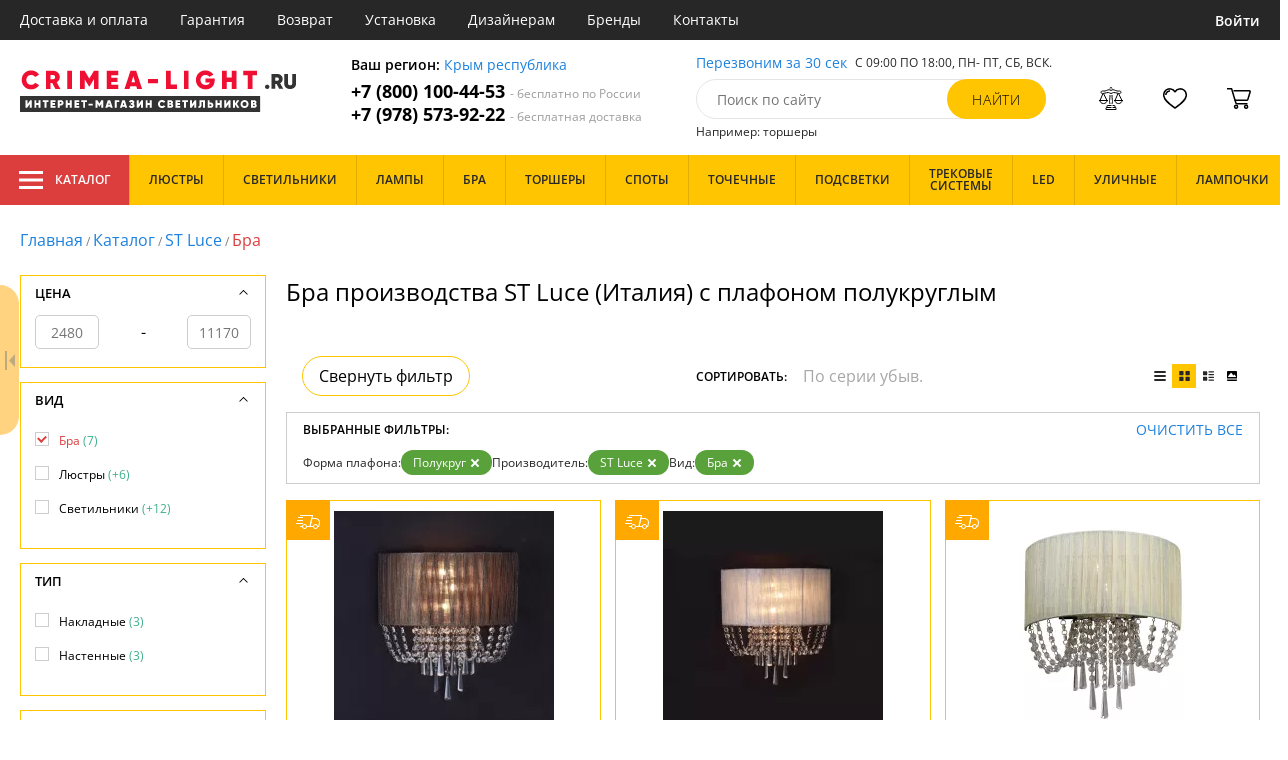

--- FILE ---
content_type: text/html; charset=utf8
request_url: https://crimea-light.ru/bra-polukruglye-st-luce/
body_size: 14220
content:
<!DOCTYPE html>
<html lang="ru">

<head>
  <meta charset="UTF-8">
  <meta name="viewport" content="width=device-width, initial-scale=1, shrink-to-fit=no">
  <title>Бра производства ST Luce (Италия) с плафоном полукруглым - купить в Крыму: каталог и цены от 2480 руб. в интернет-магазине crimea-light.ru</title>
<meta name="description" content="В интернет-магазине crimea-light.ru представлен широкий выбор осветительного оборудования. Вы можете купить бра производства ST Luce (Италия) с плафоном полукруглым по выгодной цене от 2480 до 11170 руб. с доставкой в Симферополь, Севастополь и по всему Крыму. Гарантия качества от производителя! Звоните и заказывайте!">
<link rel="canonical" href="https://crimea-light.ru/bra-polukruglye-st-luce/">
  <meta name="robots" content="index,follow">


    <meta property="og:title" content="Бра производства ST Luce (Италия) с плафоном полукруглым - купить в Крыму: каталог и цены от 2480 руб. в интернет-магазине crimea-light.ru">
  <meta property="og:description" content="В интернет-магазине crimea-light.ru представлен широкий выбор осветительного оборудования. Вы можете купить бра производства ST Luce (Италия) с плафоном полукруглым по выгодной цене от 2480 до 11170 руб. с доставкой в Симферополь, Севастополь и по всему Крыму. Гарантия качества от производителя! Звоните и заказывайте!">
  <meta property="og:type" content="website">
  <meta property="og:url" content="https://crimea-light.ru/bra-polukruglye-st-luce/">
  <meta property="og:image" content="https://crimea-light.ru/resources/logo/crimea-light.svg">
  <meta property="og:site_name" content="https://crimea-light.ru/">
  <meta property="og:locale" content="ru_RU">

    <meta name="twitter:card" content="summary">
  <meta property="twitter:domain" content="https://crimea-light.ru/">
  <meta property="twitter:url" content="https://crimea-light.ru/bra-polukruglye-st-luce/">
  <meta name="twitter:title" content="Бра производства ST Luce (Италия) с плафоном полукруглым - купить в Крыму: каталог и цены от 2480 руб. в интернет-магазине crimea-light.ru">
  <meta name="twitter:description" content="В интернет-магазине crimea-light.ru представлен широкий выбор осветительного оборудования. Вы можете купить бра производства ST Luce (Италия) с плафоном полукруглым по выгодной цене от 2480 до 11170 руб. с доставкой в Симферополь, Севастополь и по всему Крыму. Гарантия качества от производителя! Звоните и заказывайте!">
  <meta name="twitter:image" content="https://crimea-light.ru/resources/logo/crimea-light.svg">

  <script type="application/ld+json">
    [
                {
        "@context": "http://schema.org",
        "@type": "Product",
        "name": "Бра Representa SL892.701.03",
        "description": "Настенный светильник ST Luce Sl892 SL892.701.03 коричневый,серый,хром,E14x3*40W",
        "image": "/photo/resize/svt/catalog/main/6de/6de1d1ff-500b-44bc-965b-0db4aaa84070.webp",
        "sku": "SL892.701.03",
        "brand": {
          "@type": "Brand",
          "name": "ST Luce"
        },
        "productID": "20395",
        "countryOfOrigin": {
            "@type": "Country",
            "name": "Италия"
        },
                  "width": "35",
                          "height": "40",
                "offers": {
          "@type": "Offer",
          "priceCurrency": "RUB",
          "price": "8940",
                      "availability": "https://schema.org/BackOrder",
                    "itemCondition": "https://schema.org/NewCondition"
        }
      },
                {
        "@context": "http://schema.org",
        "@type": "Product",
        "name": "Бра Representa SL892.101.03",
        "description": "Настенный светильник ST Luce Representa SL892.101.03 белый,хром,E14x3*40W",
        "image": "/photo/resize/svt/catalog/main/694/6943103c-d531-484d-80ef-cfbe9a6bece5.webp",
        "sku": "SL892.101.03",
        "brand": {
          "@type": "Brand",
          "name": "ST Luce"
        },
        "productID": "55203",
        "countryOfOrigin": {
            "@type": "Country",
            "name": "Италия"
        },
                  "width": "35",
                          "height": "40",
                "offers": {
          "@type": "Offer",
          "priceCurrency": "RUB",
          "price": "7090",
                      "availability": "https://schema.org/BackOrder",
                    "itemCondition": "https://schema.org/NewCondition"
        }
      },
                {
        "@context": "http://schema.org",
        "@type": "Product",
        "name": "Бра Representa SL892.501.03",
        "description": "Настенный светильник ST Luce Representa SL892.501.03 серый,бежевый,хром,E14x3*40W",
        "image": "/photo/resize/svt/catalog/main/f1e/f1efc544-2238-4154-8de0-616332be45e3.webp",
        "sku": "SL892.501.03",
        "brand": {
          "@type": "Brand",
          "name": "ST Luce"
        },
        "productID": "55205",
        "countryOfOrigin": {
            "@type": "Country",
            "name": "Италия"
        },
                  "width": "35",
                          "height": "40",
                "offers": {
          "@type": "Offer",
          "priceCurrency": "RUB",
          "price": "11170",
                      "availability": "https://schema.org/BackOrder",
                    "itemCondition": "https://schema.org/NewCondition"
        }
      },
                {
        "@context": "http://schema.org",
        "@type": "Product",
        "name": "Бра Pietanza SL323.401.01",
        "description": "Бра Pietanza SL323.401.01",
        "image": "/photo/resize/svt/catalog/main/51d/51d61ac1-eff4-4835-a9de-84d1c37d5a54.webp",
        "sku": "SL323.401.01",
        "brand": {
          "@type": "Brand",
          "name": "ST Luce"
        },
        "productID": "166865",
        "countryOfOrigin": {
            "@type": "Country",
            "name": "Италия"
        },
                  "width": "27",
                          "height": "22",
                "offers": {
          "@type": "Offer",
          "priceCurrency": "RUB",
          "price": "5940",
                      "availability": "https://schema.org/BackOrder",
                    "itemCondition": "https://schema.org/NewCondition"
        }
      },
                {
        "@context": "http://schema.org",
        "@type": "Product",
        "name": "Бра Pietanza SL323.501.01",
        "description": "Бра Pietanza SL323.501.01",
        "image": "/photo/resize/svt/catalog/main/c2b/c2b9f237-7efa-4328-8a58-c52180dd1449.webp",
        "sku": "SL323.501.01",
        "brand": {
          "@type": "Brand",
          "name": "ST Luce"
        },
        "productID": "166869",
        "countryOfOrigin": {
            "@type": "Country",
            "name": "Италия"
        },
                  "width": "27",
                          "height": "22",
                "offers": {
          "@type": "Offer",
          "priceCurrency": "RUB",
          "price": "5940",
                      "availability": "https://schema.org/BackOrder",
                    "itemCondition": "https://schema.org/NewCondition"
        }
      },
                {
        "@context": "http://schema.org",
        "@type": "Product",
        "name": "Бра Faccialuna SL173.101.01",
        "description": "Бра Faccialuna SL173.101.01",
        "image": "/photo/resize/svt/catalog/main/11c/11c9a55a-c984-43e3-a90d-28f3c04d27b6.webp",
        "sku": "SL173.101.01",
        "brand": {
          "@type": "Brand",
          "name": "ST Luce"
        },
        "productID": "166787",
        "countryOfOrigin": {
            "@type": "Country",
            "name": "Италия"
        },
                  "width": "14",
                          "height": "33",
                "offers": {
          "@type": "Offer",
          "priceCurrency": "RUB",
          "price": "2810",
                      "availability": "https://schema.org/BackOrder",
                    "itemCondition": "https://schema.org/NewCondition"
        }
      },
                {
        "@context": "http://schema.org",
        "@type": "Product",
        "name": "Бра Faccialuna SL173.301.01",
        "description": "Бра Faccialuna SL173.301.01",
        "image": "/photo/resize/svt/catalog/main/5d7/5d7e2dd1-d41c-420b-b756-2cc1337f5a02.webp",
        "sku": "SL173.301.01",
        "brand": {
          "@type": "Brand",
          "name": "ST Luce"
        },
        "productID": "166790",
        "countryOfOrigin": {
            "@type": "Country",
            "name": "Италия"
        },
                  "width": "14",
                          "height": "33",
                "offers": {
          "@type": "Offer",
          "priceCurrency": "RUB",
          "price": "2480",
                      "availability": "https://schema.org/BackOrder",
                    "itemCondition": "https://schema.org/NewCondition"
        }
      }
      ]
  </script>

      <meta name="mobile-web-app-capable" content="yes">
    <meta name="apple-mobile-web-app-capable" content="yes">
    <meta name="application-name" content="crimea-light.ru">
    <meta name="apple-mobile-web-app-title" content="crimea-light.ru">
    <meta name="msapplication-starturl" content="/">
    <meta name="theme-color" content="#ffa800">

    <link rel="apple-touch-icon" href="/resources/favicons/crimea-light.ru/apple-touch-icon.png">
    <link rel="icon" href="/resources/favicons/crimea-light.ru/favicon.ico" sizes="any">
    <link rel="icon" href="/resources/favicons/crimea-light.ru/icon.svg" type="image/svg+xml">
    <link rel="manifest" href="/manifests/crimea-light.ru.manifest.json">
  
      <meta name="yandex-verification" content="5fef670b54ea78a2" />
  
      <meta name="google-site-verification" content="IRSWmdLYSX7C_FYDffKeW5N_S7YrkZZtR4V0giuyTAM" />
  
  <link rel= "preconnect" href="https://bx24.eurotok.ru">

  <link rel="preload" href='/tmpl/odeonlight/fonts/opensans/OpenSans-Light.woff2' as="font" type="font/woff2" crossorigin>
  <link rel="preload" href='/tmpl/odeonlight/fonts/opensans/OpenSans-LightItalic.woff2' as="font" type="font/woff2" crossorigin>
  <link rel="preload" href='/tmpl/odeonlight/fonts/opensans/OpenSans-Regular.woff2' as="font" type="font/woff2" crossorigin>
  <link rel="preload" href='/tmpl/odeonlight/fonts/opensans/OpenSans-Italic.woff2' as="font" type="font/woff2" crossorigin>
  <link rel="preload" href='/tmpl/odeonlight/fonts/opensans/OpenSans-Medium.woff2' as="font" type="font/woff2" crossorigin>
  <link rel="preload" href='/tmpl/odeonlight/fonts/opensans/OpenSans-MediumItalic.woff2' as="font" type="font/woff2" crossorigin>
  <link rel="preload" href='/tmpl/odeonlight/fonts/opensans/OpenSans-SemiBold.woff2' as="font" type="font/woff2" crossorigin>
  <link rel="preload" href='/tmpl/odeonlight/fonts/opensans/OpenSans-SemiBoldItalic.woff2' as="font" type="font/woff2" crossorigin>
  <link rel="preload" href='/tmpl/odeonlight/fonts/opensans/OpenSans-Bold.woff2' as="font" type="font/woff2" crossorigin>
  <link rel="preload" href='/tmpl/odeonlight/fonts/opensans/OpenSans-BoldItalic.woff2' as="font" type="font/woff2" crossorigin>
  <link rel="preload" href='/tmpl/odeonlight/fonts/opensans/OpenSans-ExtraBold.woff2' as="font" type="font/woff2" crossorigin>
  <link rel="preload" href='/tmpl/odeonlight/fonts/opensans/OpenSans-ExtraBoldItalic.woff2' as="font" type="font/woff2" crossorigin>

  <link rel="stylesheet" href="/tmpl/odeonlight/styles/fonts.css">

    
      <link rel="stylesheet" href="/tmpl/odeonlight/styles/bundle/vendors-styles.min.css?v=1768392606967">
    <link rel="stylesheet" href="/tmpl/odeonlight/styles/bundle/main-styles.min.css?v=1768392606967">
    <link rel="stylesheet" href="/tmpl/odeonlight/styles/bundle/icons.min.css?v=1768392606967">
      <link rel="stylesheet" type="text/css" href="/tmpl/odeonlight/styles/seo.catalog.css">

        <link rel="stylesheet" type="text/css" href="/tmpl/odeonlight/styles/bundle/catalog-styles.min.css?v=1768392606967">
  
  <script type="application/ld+json">
    [
          {
        "@context": "https://schema.org",
        "@type": "BreadcrumbList",
        "itemListElement": [
                      {
              "@type": "ListItem",
              "position": 1,
              "name": "Главная",
              "item": "/"
            },
                      {
              "@type": "ListItem",
              "position": 2,
              "name": "Каталог",
              "item": "/catalog/"
            },
                      {
              "@type": "ListItem",
              "position": 3,
              "name": "ST Luce",
              "item": "/st-luce/"
            },
                      {
              "@type": "ListItem",
              "position": 4,
              "name": "Бра",
              "item": "/bra-st-luce/"
            }
                  ]
      },
        {
      "@context": "https://schema.org",
      "@type": "Organization",
      "url": "https://crimea-light.ru/",
      "logo": "https://crimea-light.ru/resources/logo/crimea-light.svg"
    },
    {
      "@context": "http://schema.org",
      "@type": "LocalBusiness",
      "name": "https://crimea-light.ru/",
      "telephone": ["+78001004453", "+79785739222"],
      "openingHours": [
          "Mo-Fr 8:00-19:00",
          "Sa-Su 8:00-19:00"
      ],
      "address": "г.Симферополь, ул. Крымской Весны, 5к1."
    }]
  </script>
</head>

<body data-worktimenow="0">
  <header class="header">
    <div class="header-top js_headerTop">
    <div class="wrap-big wrap-header-top">
      <button class="button header-top__button-menu js_headerTopBtn ">
        <i class="icon icon-menu-white"></i>
      </button>
      <ul class="header-top-list">
        <li class="header-top-item">
                      <span class="header-top__link" onclick="return g('/delivery/');">Доставка и оплата</span>
                  </li>
        <li class="header-top-item">
                      <span class="header-top__link" onclick="return g('/guarantees/');">Гарантия</span>
                  </li>
        <li class="header-top-item">
                      <span class="header-top__link" onclick="return g('/refund/');">Возврат</span>
                  </li>
                        <li class="header-top-item">
                      <span class="header-top__link" onclick="return g('/mount/');">Установка</span>
                  </li>
        <li class="header-top-item">
                      <span class="header-top__link" onclick="return g('/wholesaler/');">Дизайнерам</span>
                  </li>
        <li class="header-top-item">
                      <span class="header-top__link" onclick="return g('/producers/');">Бренды</span>
                  </li>
        <li class="header-top-item">
                      <span class="header-top__link" onclick="return g('/contact/');">Контакты</span>
                  </li>
      </ul>
                <div class="header-top__login">
            <button
            type="button"
            class="button header-top__btn header-top__btn--login js_btnPopupShow"
            data-popup="login"
          >
            Войти
          </button>
        </div>
          </div>
  </div>
  <div class="wrap-big header-body">
    <a href="/" class="header-logo">
      <img src="https://crimea-light.ru/resources/logo/crimea-light.svg" alt="Логотип crimea-light.ru" title="Логотип crimea-light.ru" class="header-logo__image">
    </a>
    <div class="header-contacts">
      <div class="header-contacts__text">
        Ваш регион: <button class="link js_btnPopupShow js_region" data-popup="city">Крым республика</button>
      </div>
      <a href="tel:+78001004453" class="header-contacts__phone">
        +7 (800) 100-44-53
        <span class="header-contacts__phone-span">- бесплатно по России</span>
      </a>
      <a href="tel:+79785739222" class="header-contacts__phone">
        +7 (978) 573-92-22
        <span class="header-contacts__phone-span">- бесплатная доставка</span>
      </a>
    </div>
    <div class="header-search">
      <div class="header-search-top">
        <button class="link" >Перезвоним за 30 сек</button>
        <span class="header-search__text">С 09:00 ПО 18:00, ПН- ПТ, <span class="s-do-td-red">СБ, ВСК</span>.</span>
      </div>

      <form class="header-search-body" action="/catalog/">
        <div class="input-with-btn">
          <input
            type="text"
            class="header-search__input "
            placeholder="Поиск по сайту"
            autocomplete="off"
            name="q"
          >
          <input type="submit" class="button button-primary" value="найти" disabled>
        </div>
      </form>

      <div class="header-search-bottom">
        <span class="header-search-bottom__text">Например: торшеры</span>
      </div>
    </div>
    <ul class="header-actions">
      <li class="header-actions-item header-actions-item--mobile">
        <button type="button" class="button js_btnSearchShow" data-popup="search">
          <i class="icon icon-search"></i>
        </button>
        <div class="header-search js_headerSearchMobile hidden">
          <form class="header-search-body" action="/catalog/">
            <div class="input-with-btn">
              <input type="text" class="header-search__input js_searchInput" placeholder="Поиск по сайту" autocomplete="off" name="q">
              <button type="submit" class="button button-primary">найти<i class="icon icon-search"></i></button>
            </div>
          </form>
          <button type="button" class="button header-search__close js_btnSearchHide">
            <i class="icon icon-close"></i>
          </button>
        </div>
      </li>
            <li class="header-actions-item header-actions-item--mobile">
        <button type="button" class="button js_btnPopupShow" data-popup="login">
          <i class="icon icon-avatar"></i>
        </button>
      </li>
            <li class="header-actions-item dropdown-action header-actions-item--desktop-only">
        <button type="button" class="header-actions__btn">
          <i class="icon icon-compare"></i>
          <span class="header-actions__count js_compareAmount"></span>
        </button>
              </li>
      <li class="header-actions-item dropdown-action header-actions-item--desktop-only">
        <button type="button" class="header-actions__btn">
          <i class="icon icon-fav"></i>
          <span class="header-actions__count js_favoriteAmount"></span>
        </button>
              </li>
      <li class="header-actions-item dropdown-action header-actions-item--desktop-only">
        <button type="button" class="header-actions__btn">
          <i class="icon icon-cart"></i>
          <span class="header-actions__count js_basketAmount">
            
          </span>
        </button>
              </li>
    </ul>
  </div>
    <div class="menu-container">
      <div class="main-menu__background-box visually-hidden"></div>
      <div class="main-menu visually-hidden">

          <div class="left-menu">
              <div class="left-menu__title">Главное меню
                  <button class="main-menu__close-button-mobile js-menu-close-button"><i class="icon icon-big-x"></i></button>
              </div>
              <ul class="left-menu__list">
                                </ul>
              <ul class="left-menu__info-block">
                  <li><a href="/">Главная</a></li>
                  <li><a href="/delivery/">Доставка и оплата</a></li>
                  <li><a href="/guarantees/">Гарантия</a></li>
                  <li><a href="/refund/">Возврат</a></li>
                                                      <li><a href="/mount/">Установка</a></li>
                  <li><a href="/wholesaler/">Дизайнерам</a></li>
                  <li><a href="/producers/">Бренды</a></li>
                  <li><a href="/contact/">Контакты</a></li>
                                </ul>
              <div class="left-menu__contacts">
                  <a href="/" class="header-logo">
                    <img src="https://crimea-light.ru/resources/logo/crimea-light.svg" alt="Логотип crimea-light.ru" title="Логотип crimea-light.ru" class="header-logo__image">
                  </a>
                  <div class="header-contacts__text">
                    Ваш регион: <button class="link js_btnPopupShow js_region js-menu-close-button" data-popup="city">Крым республика</button>
                  </div>
                  <a href="tel:+78001004453" class="header-contacts__phone">
                    +7 (800) 100-44-53
                    <span class="header-contacts__phone-span">- бесплатно по России</span>
                  </a>
                  <a href="tel:+79785739222" class="header-contacts__phone">
                    +7 (978) 573-92-22
                    <span class="header-contacts__phone-span">- бесплатная доставка</span>
                  </a>
              </div>
              <div class="margin-box margin-box--grey"></div>
          </div>
          
          <button class="main-menu__close-button js-menu-close-button"><i class="icon icon-big-x"></i></button>
      </div>
  </div>
  <div class="header-bottom">
        <div class="header-bottom-menu">
      <div class="header-bottom-menu-contacts">
        <div class="header-bottom-menu-contacts-links">
          <a
            href="tel:+78001004453"
            class="header-bottom-menu-contacts__link"
          >
            +7 (800) 100-44-53
          </a>
          <a
            href="tel:+79785739222"
            class="header-bottom-menu-contacts__link"
          >
            +7 (978) 573-92-22
          </a>
        </div>
        <div class="header-bottom-menu-contacts-cont">
          <div class="header-bottom-menu-contacts__text">
            - бесплатно по России
          </div>
          <button class="link" >Перезвоним за 30 сек</button>
        </div>
      </div>
    </div>
        <div class="header-bottom__menu-container wrap-huge">
      <div class="header-nav-item header-nav-item--catalog ">
        <button class="header-nav__link">
          <i class="icon icon-menu-white"></i>
          Каталог
          </button>
        </div>
      <ul class="header-nav js_headerNav">
      
        
        
        <li class="header-nav-item header-nav-item--empty">
                      <div class="header-nav__link js_header-nav__link">
              Люстры
              <i class="icon icon-arrow"></i>
            </div>
          
                  </li>
      
        
        
        <li class="header-nav-item header-nav-item--empty">
                      <div class="header-nav__link js_header-nav__link">
              Светильники
              <i class="icon icon-arrow"></i>
            </div>
          
                  </li>
      
        
        
        <li class="header-nav-item header-nav-item--empty">
                      <div class="header-nav__link js_header-nav__link">
              Лампы
              <i class="icon icon-arrow"></i>
            </div>
          
                  </li>
      
        
        
        <li class="header-nav-item header-nav-item--empty">
                      <div class="header-nav__link js_header-nav__link">
              Бра
              <i class="icon icon-arrow"></i>
            </div>
          
                  </li>
      
        
        
        <li class="header-nav-item header-nav-item--empty">
                      <div class="header-nav__link js_header-nav__link">
              Торшеры
              <i class="icon icon-arrow"></i>
            </div>
          
                  </li>
      
        
        
        <li class="header-nav-item header-nav-item--empty">
                      <div class="header-nav__link js_header-nav__link">
              Споты
              <i class="icon icon-arrow"></i>
            </div>
          
                  </li>
      
        
        
        <li class="header-nav-item header-nav-item--empty">
                      <div class="header-nav__link js_header-nav__link">
              Точечные
              <i class="icon icon-arrow"></i>
            </div>
          
                  </li>
      
        
        
        <li class="header-nav-item header-nav-item--empty">
                      <div class="header-nav__link js_header-nav__link">
              Подсветки
              <i class="icon icon-arrow"></i>
            </div>
          
                  </li>
      
        
        
        <li class="header-nav-item header-nav-item--empty">
                      <div class="header-nav__link js_header-nav__link">
              Трековые системы
              <i class="icon icon-arrow"></i>
            </div>
          
                  </li>
      
        
        
        <li class="header-nav-item header-nav-item--empty">
                      <div class="header-nav__link js_header-nav__link">
              LED
              <i class="icon icon-arrow"></i>
            </div>
          
                  </li>
      
        
        
        <li class="header-nav-item header-nav-item--empty">
                      <div class="header-nav__link js_header-nav__link">
              Уличные
              <i class="icon icon-arrow"></i>
            </div>
          
                  </li>
      
        
        
        <li class="header-nav-item header-nav-item--empty">
                      <div class="header-nav__link js_header-nav__link">
              Лампочки
              <i class="icon icon-arrow"></i>
            </div>
          
                  </li>
          </ul>
    </div>
  </div>
</header>
<header class="header-fixed bg-gray100 js_headerFixed hidden">
  <div class="wrap-big header-fixed-wrap">
    <div class="header-catalog">
      <div class="header-nav-item ">
        <button class="header-nav__link">
          <i class="icon icon-menu-white"></i>
          Каталог
        </button>
      </div>
    </div>
    <div class="header-contacts">
      <a href="tel:+78001004453" class="header-contacts__phone">
        +7 (800) 100-44-53
        <span class="header-contacts__phone-span">- бесплатно по России</span>
      </a>
      <a href="tel:+79785739222" class="header-contacts__phone">
        +7 (978) 573-92-22
        <span class="header-contacts__phone-span">- бесплатная доставка</span>
      </a>
    </div>
    <div class="header-search">
      <form class="header-search-body" action="/catalog/">
        <div class="input-with-btn">
          <input type="text" class="header-search__input " placeholder="Поиск по сайту" autocomplete="off" name="q">
          <input type="submit" class="button button-primary" value="найти" disabled>
        </div>
      </form>
    </div>
    <ul class="header-actions">
      <li class="header-actions-item dropdown-action">
        <button class="header-actions__btn">
          <i class="icon icon-compare"></i>
          <span class="header-actions__count js_compareAmount"></span>
        </button>
              </li>
      <li class="header-actions-item dropdown-action">
        <button class="header-actions__btn">
          <i class="icon icon-fav"></i>
          <span class="header-actions__count js_favoriteAmount"></span>
        </button>
              </li>
      <li class="header-actions-item dropdown-action">
        <button class="header-actions__btn">
          <i class="icon icon-cart"></i>
          <span class="header-actions__count js_basketAmount"></span>
        </button>
              </li>
    </ul>
  </div>
</header>
<header class="header header--mobile">
  <div class="wrap-big header-body">
    <ul class="header-actions">
      <li class="header-actions-item">
        <button class="button header-top__button-menu js_headerTopBtn ">
          <i class="icon icon-menu-white"></i>
        </button>
      </li>
      <li class="header-actions-item">
        <button class="header-actions__btn" >
          <i class="icon icon-compare"></i>
          <span class="header-actions__count js_compareAmount"></span>
        </button>
      </li>
      <li class="header-actions-item">
        <button class="button" >
          <i class="icon icon-eye-black"></i>
        </button>
      </li>
      <li class="header-actions-item">
        <button class="header-actions__btn" >
          <i class="icon icon-fav"></i>
          <span class="header-actions__count js_favoriteAmount"></span>
        </button>
      </li>
      <li class="header-actions-item">
        <button class="header-actions__btn" >
          <i class="icon icon-cart"></i>
          <span class="header-actions__count js_basketAmount">
            
          </span>
        </button>
      </li>
    </ul>
  </div>
</header>  <main>
  <div class="content wrap-big">
  			<div class="breadcrumbs">
				                            <a href="/" class="link breadcrumbs__link">Главная</a> /
        		  				                            <a href="/catalog/" class="link breadcrumbs__link">Каталог</a> /
        		  				                            <a href="/st-luce/" class="link breadcrumbs__link">ST Luce</a> /
        		  				  		    <span class="breadcrumbs__link">Бра</span>
      				</div>
	
  <div class="catalog-wrap">

          <div class="js_filterArrowCloseOpen prevent-select"></div>
    
    <div  id="content" class="catalog-content">
      <div class="catalog-content-top">
        
        <div class="catalog-desc">
          <h1 class="catalog-desc__title">Бра производства ST Luce (Италия) с плафоном полукруглым</h1>
        </div>

              </div>
      <div class="js_div-before-sticky-content"></div>
      <div class="catalog-sort">
                  <button class="button catalog-filter-switch-button prevent-select">Свернуть фильтр</button>
          <div class="catalog-sort-select">
            <p class="catalog-sort-select__label">Сортировать:</p>
            <select
              class="select js_select"
              data-type="sort"
              disabled            >
                            <option
                class="js_selectOption"
                data-sort-mode="sort"
                data-sort="pa"
                value="По цене возр."
                              >
                По цене возр.
              </option>
                            <option
                class="js_selectOption"
                data-sort-mode="sort"
                data-sort="pd"
                value="По цене убыв."
                              >
                По цене убыв.
              </option>
                            <option
                class="js_selectOption"
                data-sort-mode="sort"
                data-sort="sa"
                value="По серии возр."
                              >
                По серии возр.
              </option>
                            <option
                class="js_selectOption"
                data-sort-mode="sort"
                data-sort="sd"
                value="По серии убыв."
                selected              >
                По серии убыв.
              </option>
            </select>

          </div>

                            
          <div class="catalog-sort-view js_catalogSortView">
            <button class="button " data-mode="list" rel="nofollow" >
              <i class="icon icon-list"></i>
            </button>
            <button class="button button--active" data-mode="tile" rel="nofollow" >
              <i class="icon icon-tile"></i>
            </button>
            <button class="button " data-mode="tileList" rel="nofollow" >
              <i class="icon icon-tileList"></i>
            </button>
            <button class="button " data-mode="photo" rel="nofollow" >
              <i class="icon icon-photo"></i>
            </button>
          </div>
        </div>
      <div class="catalog-selected-filters-wrap js_catalogSelectedFiltersWrap">
                  <div class="catalog-selected-filters js_catalogSelectedFilters">
            <div class="catalog-selected-filters-header">
              <p class="catalog-selected-filters__title">Выбранные фильтры:</p>
              <button class="button link link--upper" onclick="return g('/catalog');">Очистить все</button>
            </div>
              <ul class="catalog-selected-filters-list">
          <li class="catalog-selected-filters-item">
      <p class="catalog-selected-filters-item__label">Форма плафона:</p>
            <button class="button tag js_tag prevent-select" data-url="/bra-st-luce/" onclick="onSelectedFilterBtnClick(this)">
        Полукруг
        <i class="icon icon-close icon-close--white"></i>
      </button>
          </li>
              <li class="catalog-selected-filters-item">
      <p class="catalog-selected-filters-item__label">Производитель:</p>
            <button class="button tag js_tag prevent-select" data-url="/bra-polukruglye/" onclick="onSelectedFilterBtnClick(this)">
        ST Luce
        <i class="icon icon-close icon-close--white"></i>
      </button>
          </li>
              <li class="catalog-selected-filters-item">
      <p class="catalog-selected-filters-item__label">Вид:</p>
            <button class="button tag js_tag prevent-select" data-url="/catalog/forma_plafona=%D0%9F%D0%BE%D0%BB%D1%83%D0%BA%D1%80%D1%83%D0%B3;proizvoditel=ST%20Luce/" onclick="onSelectedFilterBtnClick(this)">
        Бра
        <i class="icon icon-close icon-close--white"></i>
      </button>
          </li>
        </ul>

            <button class="catalog-selected-filters__show-more">
              <i class="icon icon-circle-down-arrow"></i>
            </button>
          </div>
              </div>
      <div class="js_catalog">
        <div class="catalog-list catalog-list--tile js_catalogList">
                            
                    
<div
  class="product-card product-card--tile js_productCard" data-gid="20395"
    >
  <div class="product-card-header">
          <a href="https://crimea-light.ru/nastennyy-svetilnik-st-luce-sl892-sl892-701-03.html">
        <img loading="lazy" src="/photo/resize/svt/catalog/main/6de/6de1d1ff-500b-44bc-965b-0db4aaa84070.webp" alt="Бра Representa SL892.701.03 купить недорого в Крыму" title="Бра Representa SL892.701.03 купить недорого в Крыму">
      </a>
    
    <div class="product-card-mark-list">
                              <div class="product-card-mark-item product-card-mark-item--orange200">
        <p class="product-card-mark-item__label">
          <i class="icon icon-fast"></i>
        </p>
      </div>
                      </div>
  </div>
  <div class="product-card-body">
    <div class="product-card-body-top">
      <span class="product-card-body-top__article">SL892.701.03</span>
      <span class="product-card-body-top__code">20395</span>
    </div>

          <a href="https://crimea-light.ru/nastennyy-svetilnik-st-luce-sl892-sl892-701-03.html"  class="product-card__title">Бра Representa SL892.701.03</a>
        <div class="product-card-body-bottom">
      <div class="product-card-body-bottom__link">
        ST Luce (Италия)      </div>
            <span class="product-card-count">
      <i class="icon icon-check"></i>
      По запросу
    </span>
  
    </div>
  </div>
  <div class="product-card-footer">
              <span class="product-card__price">8 940 ₽</span>
            </div>
      <div class="product-card-actions">
                </div>
  </div>

                            
                    
<div
  class="product-card product-card--tile js_productCard" data-gid="55203"
    >
  <div class="product-card-header">
          <a href="https://crimea-light.ru/nastennyy-svetilnik-st-luce-representa-sl892-101-03.html">
        <img loading="lazy" src="/photo/resize/svt/catalog/main/694/6943103c-d531-484d-80ef-cfbe9a6bece5.webp" alt="Бра Representa SL892.101.03 купить недорого в Крыму" title="Бра Representa SL892.101.03 купить недорого в Крыму">
      </a>
    
    <div class="product-card-mark-list">
                              <div class="product-card-mark-item product-card-mark-item--orange200">
        <p class="product-card-mark-item__label">
          <i class="icon icon-fast"></i>
        </p>
      </div>
                      </div>
  </div>
  <div class="product-card-body">
    <div class="product-card-body-top">
      <span class="product-card-body-top__article">SL892.101.03</span>
      <span class="product-card-body-top__code">55203</span>
    </div>

          <a href="https://crimea-light.ru/nastennyy-svetilnik-st-luce-representa-sl892-101-03.html"  class="product-card__title">Бра Representa SL892.101.03</a>
        <div class="product-card-body-bottom">
      <div class="product-card-body-bottom__link">
        ST Luce (Италия)      </div>
            <span class="product-card-count">
      <i class="icon icon-check"></i>
      По запросу
    </span>
  
    </div>
  </div>
  <div class="product-card-footer">
              <span class="product-card__price">7 090 ₽</span>
            </div>
      <div class="product-card-actions">
                </div>
  </div>

                            
                    
<div
  class="product-card product-card--tile js_productCard" data-gid="55205"
    >
  <div class="product-card-header">
          <a href="https://crimea-light.ru/nastennyy-svetilnik-st-luce-representa-sl892-501-03.html">
        <img loading="lazy" src="/photo/resize/svt/catalog/main/f1e/f1efc544-2238-4154-8de0-616332be45e3.webp" alt="Бра Representa SL892.501.03 купить недорого в Крыму" title="Бра Representa SL892.501.03 купить недорого в Крыму">
      </a>
    
    <div class="product-card-mark-list">
                              <div class="product-card-mark-item product-card-mark-item--orange200">
        <p class="product-card-mark-item__label">
          <i class="icon icon-fast"></i>
        </p>
      </div>
                      </div>
  </div>
  <div class="product-card-body">
    <div class="product-card-body-top">
      <span class="product-card-body-top__article">SL892.501.03</span>
      <span class="product-card-body-top__code">55205</span>
    </div>

          <a href="https://crimea-light.ru/nastennyy-svetilnik-st-luce-representa-sl892-501-03.html"  class="product-card__title">Бра Representa SL892.501.03</a>
        <div class="product-card-body-bottom">
      <div class="product-card-body-bottom__link">
        ST Luce (Италия)      </div>
            <span class="product-card-count">
      <i class="icon icon-check"></i>
      По запросу
    </span>
  
    </div>
  </div>
  <div class="product-card-footer">
              <span class="product-card__price">11 170 ₽</span>
            </div>
      <div class="product-card-actions">
                </div>
  </div>

                            
                    
<div
  class="product-card product-card--tile js_productCard" data-gid="166865"
    >
  <div class="product-card-header">
          <a href="https://crimea-light.ru/bra-st-luce-pietanza-sl323-401-01.html">
        <img loading="lazy" src="/photo/resize/svt/catalog/main/51d/51d61ac1-eff4-4835-a9de-84d1c37d5a54.webp" alt="Бра Pietanza SL323.401.01 купить недорого в Крыму" title="Бра Pietanza SL323.401.01 купить недорого в Крыму">
      </a>
    
    <div class="product-card-mark-list">
                              <div class="product-card-mark-item product-card-mark-item--orange200">
        <p class="product-card-mark-item__label">
          <i class="icon icon-fast"></i>
        </p>
      </div>
                      </div>
  </div>
  <div class="product-card-body">
    <div class="product-card-body-top">
      <span class="product-card-body-top__article">SL323.401.01</span>
      <span class="product-card-body-top__code">166865</span>
    </div>

          <a href="https://crimea-light.ru/bra-st-luce-pietanza-sl323-401-01.html"  class="product-card__title">Бра Pietanza SL323.401.01</a>
        <div class="product-card-body-bottom">
      <div class="product-card-body-bottom__link">
        ST Luce (Италия)      </div>
            <span class="product-card-count">
      <i class="icon icon-check"></i>
      По запросу
    </span>
  
    </div>
  </div>
  <div class="product-card-footer">
              <span class="product-card__price">5 940 ₽</span>
            </div>
      <div class="product-card-actions">
                </div>
  </div>

                            
                    
<div
  class="product-card product-card--tile js_productCard" data-gid="166869"
    >
  <div class="product-card-header">
          <a href="https://crimea-light.ru/bra-st-luce-pietanza-sl323-501-01.html">
        <img loading="lazy" src="/photo/resize/svt/catalog/main/c2b/c2b9f237-7efa-4328-8a58-c52180dd1449.webp" alt="Бра Pietanza SL323.501.01 купить недорого в Крыму" title="Бра Pietanza SL323.501.01 купить недорого в Крыму">
      </a>
    
    <div class="product-card-mark-list">
                              <div class="product-card-mark-item product-card-mark-item--orange200">
        <p class="product-card-mark-item__label">
          <i class="icon icon-fast"></i>
        </p>
      </div>
                      </div>
  </div>
  <div class="product-card-body">
    <div class="product-card-body-top">
      <span class="product-card-body-top__article">SL323.501.01</span>
      <span class="product-card-body-top__code">166869</span>
    </div>

          <a href="https://crimea-light.ru/bra-st-luce-pietanza-sl323-501-01.html"  class="product-card__title">Бра Pietanza SL323.501.01</a>
        <div class="product-card-body-bottom">
      <div class="product-card-body-bottom__link">
        ST Luce (Италия)      </div>
            <span class="product-card-count">
      <i class="icon icon-check"></i>
      По запросу
    </span>
  
    </div>
  </div>
  <div class="product-card-footer">
              <span class="product-card__price">5 940 ₽</span>
            </div>
      <div class="product-card-actions">
                </div>
  </div>

                            
                    
<div
  class="product-card product-card--tile js_productCard" data-gid="166787"
    >
  <div class="product-card-header">
          <a href="https://crimea-light.ru/bra-st-luce-faccialuna-sl173-101-01.html">
        <img loading="lazy" src="/photo/resize/svt/catalog/main/11c/11c9a55a-c984-43e3-a90d-28f3c04d27b6.webp" alt="Бра Faccialuna SL173.101.01 купить недорого в Крыму" title="Бра Faccialuna SL173.101.01 купить недорого в Крыму">
      </a>
    
    <div class="product-card-mark-list">
                                        </div>
  </div>
  <div class="product-card-body">
    <div class="product-card-body-top">
      <span class="product-card-body-top__article">SL173.101.01</span>
      <span class="product-card-body-top__code">166787</span>
    </div>

          <a href="https://crimea-light.ru/bra-st-luce-faccialuna-sl173-101-01.html"  class="product-card__title">Бра Faccialuna SL173.101.01</a>
        <div class="product-card-body-bottom">
      <div class="product-card-body-bottom__link">
        ST Luce (Италия)      </div>
            <span class="product-card-count">
      <i class="icon icon-check"></i>
      По запросу
    </span>
  
    </div>
  </div>
  <div class="product-card-footer">
              <span class="product-card__price">2 810 ₽</span>
            </div>
      <div class="product-card-actions">
                </div>
  </div>

                            
                    
<div
  class="product-card product-card--tile js_productCard" data-gid="166790"
    >
  <div class="product-card-header">
          <a href="https://crimea-light.ru/bra-st-luce-faccialuna-sl173-301-01.html">
        <img loading="lazy" src="/photo/resize/svt/catalog/main/5d7/5d7e2dd1-d41c-420b-b756-2cc1337f5a02.webp" alt="Бра Faccialuna SL173.301.01 купить недорого в Крыму" title="Бра Faccialuna SL173.301.01 купить недорого в Крыму">
      </a>
    
    <div class="product-card-mark-list">
                                        </div>
  </div>
  <div class="product-card-body">
    <div class="product-card-body-top">
      <span class="product-card-body-top__article">SL173.301.01</span>
      <span class="product-card-body-top__code">166790</span>
    </div>

          <a href="https://crimea-light.ru/bra-st-luce-faccialuna-sl173-301-01.html"  class="product-card__title">Бра Faccialuna SL173.301.01</a>
        <div class="product-card-body-bottom">
      <div class="product-card-body-bottom__link">
        ST Luce (Италия)      </div>
            <span class="product-card-count">
      <i class="icon icon-check"></i>
      По запросу
    </span>
  
    </div>
  </div>
  <div class="product-card-footer">
              <span class="product-card__price">2 480 ₽</span>
            </div>
      <div class="product-card-actions">
                </div>
  </div>

                </div>
      </div>
      <div class="js_pagin">
            </div>    
    
      
                </div>

          <div class="filter-wrapper" >
              <div class="filters js_filters loading" data-max-product-status="3">
                                                                                                                                                                                                                  
                                          <div class="filter-block js_filterBlock filter-block--open">
    <p class="filter__title js_filterTitle">
      Цена
      <i class="icon icon-arrow"></i>
    </p>
    <div class="filter-content">
      <div class="filter-content-price">
        <input type="text" class="price__input js_filterInput" name="squareFrom" id="sli_PRICE_1" placeholder="2480" value="">
        -
        <input type="text" class="price__input js_filterInput" name="squareTo" id="sli_PRICE_2" placeholder="11170" value="">
      </div>
    </div>
  </div>

                                                                                                                                                                                                                                                                                                                                                                                                                                                                                                                                                                                                                                                                                                                                                                                                                                                                                                                                                                                                                                                                                                                                                                                                                                                                                                                                                                                                                                                                                                                                                                                                                                                                                                                                                                                                                                                                                                                                                                                                                                                                                                                                                                                                                                                                                                                                                                                                                                                                                                                                                                                                                                                                                                                                                                                                                                                                                                                                                                                                                                                                                                                                                                                                                                                                                                                                                                                                                                                                                                                                                                                                                                                                                                                                                                                                                                                                                                                                                                                                                                                                                                                                                                                                                                                                  <div
      class="filter-block js_filterBlock filter-block--open"
      ftype="0"
      fname="vid"
      fcount="29"
    >
      <p class="filter__title js_filterTitle">
        Вид
        <i class="icon icon-arrow"></i>
      </p>
      <div class="filter-content filter-content-checkbox">
        <ul class="filter-list scrollbar scrollbar--orange">
                                                                                                                                                                                                                                                                                                                                                                                  <li class="filter-item js_filterItem ">
              <div class="checkbox">
                <input
                  class="checkbox__input js_filterCheckbox"  checked                  id="sli_vid_4"
                  data-filter-code="vid"
                  fname="Бра"
                  type="checkbox"
                >
                <label for="sli_vid_4" class="checkbox__label">
                  Бра <span class="js_count text-green"> (7) </span>
                </label>
              </div>
            </li>
                                                                                                                                                                                                                                                                                                                                                                                                                                                                                                                                                <li class="filter-item js_filterItem ">
              <div class="checkbox">
                <input
                  class="checkbox__input js_filterCheckbox"                   id="sli_vid_11"
                  data-filter-code="vid"
                  fname="Люстры"
                  type="checkbox"
                >
                <label for="sli_vid_11" class="checkbox__label">
                  Люстры <span class="js_count text-green"> (+6) </span>
                </label>
              </div>
            </li>
                                                                                                                                                                                                                                                                                                                                                                                                                                                                                                                                                                                                                        <li class="filter-item js_filterItem ">
              <div class="checkbox">
                <input
                  class="checkbox__input js_filterCheckbox"                   id="sli_vid_19"
                  data-filter-code="vid"
                  fname="Светильники"
                  type="checkbox"
                >
                <label for="sli_vid_19" class="checkbox__label">
                  Светильники <span class="js_count text-green"> (+12) </span>
                </label>
              </div>
            </li>
                                                                                                                                                                                                                                                                                                                                                                                                                                                                                                                                                                                                                                                                                                                  </ul>
      </div>
    </div>
  
                                                                                                                                                                                                                                                                                                                                                                                                                                                                                                                                                                                                                                                                                                                                                                                                                                                                                                                                                                                                                                                                                                                                                                                                                                                                                                                                                                                                                                                                                                                                                                                                                                                                                                                                                                                                                                                                                                                                                                                                                                                                                                                                                                                                                                                                                                                                                                                                                                                                                                                                                                                                                                                                                                                                                                                                                                                                                                                                                                                                                                                                                                                                                                                                                                                                                                                                                                                                                                                                                                                                                                                                                                                                                                                                                                                                                                                                                                                                                                                                                                                                                                                                                                                                                                                                                                                                                                                                                                                                                                                                                                                                                                                                                                                                                                                                                                                                                                                                                                                                                                                                                                                                                                                                                                                                                                                                                                                                                                                                                                                                                                                                                                                                                                                                                                                                                                                                                                                                                                                                                                                                                                                                                                                                                                                                                                                                                                                                                                                                                                                                                                                                                                                                                                                                                                                                                                                                                                                                                                                                                                                                                                                                                                                                                                                                                                                                                                                                                                                                                                                                                                                                                                                                                                                                                                                                                                                                                                                                                                                                                                                                                                                                                                                                                                                                                                                                                                                                                                                                                                                                                                                                                                                                                                                                                                                                                                                                                                                                                                                                                                                                                                                                                                                                                                                                                                                                                                                                                                                                                                                                                                                                                                                                                                                                                                                                                                                                                                                                                                                                                                                                                                                                                                                                                                                                                                                                                                                                                                                                                                                                                                                                                                                                                                                                                                                                                                                                                                                                                                                                                                                                                                                                                                                                                                                                                                                                                                                                                                                                                                                                                                                                                                                                                                                                                                                                                                                                                                                                                                                                                                                                                                                                                                                                                                                                                                                                                                                                                                                                                                                                                                                                                                                                                                                                                                                                                                                                                                                                                                                                                                                                                                                                                                                                                                                                                                                                                                                                                                                                                                                                                                                                                                                                                                                                                                                                                                                                                                                                                                                                                                                                                                                                                                                                                                                    <div
      class="filter-block js_filterBlock filter-block--open"
      ftype="0"
      fname="tip"
      fcount="172"
    >
      <p class="filter__title js_filterTitle">
        Тип
        <i class="icon icon-arrow"></i>
      </p>
      <div class="filter-content filter-content-checkbox">
        <ul class="filter-list scrollbar scrollbar--orange">
                                                                                                                                                                                                                                                                                                                                                                                                                                                                                                                                                                                                                                                                                                                                                                                                                                                                                                                                                                                                                                                                                                                                                                                                                                                                                                                                                                                                                                                                                                                                                                                                                                                                                                                                                                                                                                                                                                                                                                                                                                                                                                                                                                                                                                                                                                                                                                                                                                                                                                                                                                                                                                                                                                                                                                                                                                                                                                                                                                                                                                                                                                                                                                                                                                                                                                                                                                                                                                                                                                                                                                                                                                                                                                                                                                                                                                                                                                                                                                                                                                                                                                                                                                                                                                                                                                                                                                                                                                                                                                                                                                                                                                                                                                                                                                                                                                                                                                                                                                                                                                                                                                                                                                                                                                                                                                                                                                                                                                                                                                                                                                                                                                                                                                                                                                                                                                                                                                                                                                                                                                                                                                                                                                                                                                                                                                                                                                                                                                                                                                                                                                                                                                                                                                                                                                                                                                  <li class="filter-item js_filterItem ">
              <div class="checkbox">
                <input
                  class="checkbox__input js_filterCheckbox"                   id="sli_tip_90"
                  data-filter-code="tip"
                  fname="Накладные"
                  type="checkbox"
                >
                <label for="sli_tip_90" class="checkbox__label">
                  Накладные <span class="js_count text-green"> (3) </span>
                </label>
              </div>
            </li>
                                                                                                                                                                                                                                                                                                                                                                                                <li class="filter-item js_filterItem ">
              <div class="checkbox">
                <input
                  class="checkbox__input js_filterCheckbox"                   id="sli_tip_95"
                  data-filter-code="tip"
                  fname="Настенные"
                  type="checkbox"
                >
                <label for="sli_tip_95" class="checkbox__label">
                  Настенные <span class="js_count text-green"> (3) </span>
                </label>
              </div>
            </li>
                                                                                                                                                                                                                                                                                                                                                                                                                                                                                                                                                                                                                                                                                                                                                                                                                                                                                                                                                                                                                                                                                                                                                                                                                                                                                                                                                                                                                                                                                                                                                                                                                                                                                                                                                                                                                                                                                                                                                                                                                                                                                                                                                                                                                                                                                                                                                                                                                                                                                                                                                                                                                                                                                                                                                                                                                                                                                                                                                                                                                                                                                                                                                                                                                                                                                                                                                                                                                                                                                                                                                                                                                                                                                                                                                                                                                                                                                                                                                                                                                                                                                                                                                                                                                                                                                                                                                                                                                                                                                                                                                                                                                                                                                                                                                                                                                                                                                                                                                                                                                                                                                                                                                                                                                                                                                                                                                                                                                                                                                                                                                                                                                                                                                                                                          </ul>
      </div>
    </div>
  
                                                                                                                                                                                                                                                                                                                                                                                                                                                                                                                                                                                                                                                                                                                                                                                                                                                                                                                                                                                                                                                                                                                                                                                                                                                                                                                                                                                                                                                                                                                                                                                                                                                                                                                                                                                                                                                                                                                                                                                                                                                                                                                                                                                                                                                                                                                                                                                                                                                                                                                                                                                                                                                                                                                                                                                                                                                                                                                                                                                                                                                                                                                                                                                                                                                                                                                                                                                                                                                                                                                                                                                                                                                                                                                                                                      <div
      class="filter-block js_filterBlock filter-block--open"
      ftype="0"
      fname="stil"
      fcount="43"
    >
      <p class="filter__title js_filterTitle">
        Стиль
        <i class="icon icon-arrow"></i>
      </p>
      <div class="filter-content filter-content-checkbox">
        <ul class="filter-list scrollbar scrollbar--orange">
                                                                                                                                                                                                                                                                                                                                                                                                                                                          <li class="filter-item js_filterItem ">
              <div class="checkbox">
                <input
                  class="checkbox__input js_filterCheckbox"                   id="sli_stil_5"
                  data-filter-code="stil"
                  fname="Арт-деко"
                  type="checkbox"
                >
                <label for="sli_stil_5" class="checkbox__label">
                  Арт-деко <span class="js_count text-green"> (5) </span>
                </label>
              </div>
            </li>
                                                                                                                                                                                                                                                                                                                                                                                                                                                                                                                                                                                                                                                                                                                                                                                                                                                <li class="filter-item js_filterItem ">
              <div class="checkbox">
                <input
                  class="checkbox__input js_filterCheckbox"                   id="sli_stil_16"
                  data-filter-code="stil"
                  fname="Классический"
                  type="checkbox"
                >
                <label for="sli_stil_16" class="checkbox__label">
                  Классический <span class="js_count text-green"> (4) </span>
                </label>
              </div>
            </li>
                                                                                                <li class="filter-item js_filterItem ">
              <div class="checkbox">
                <input
                  class="checkbox__input js_filterCheckbox"                   id="sli_stil_17"
                  data-filter-code="stil"
                  fname="Лофт"
                  type="checkbox"
                >
                <label for="sli_stil_17" class="checkbox__label">
                  Лофт <span class="js_count text-green"> (2) </span>
                </label>
              </div>
            </li>
                                                                                                                                                                                                                                                                                                                        <li class="filter-item js_filterItem ">
              <div class="checkbox">
                <input
                  class="checkbox__input js_filterCheckbox"                   id="sli_stil_21"
                  data-filter-code="stil"
                  fname="Модерн"
                  type="checkbox"
                >
                <label for="sli_stil_21" class="checkbox__label">
                  Модерн <span class="js_count text-green"> (3) </span>
                </label>
              </div>
            </li>
                                                                                                                                                                                                                                                                                                                                                                                                                                                                                                                                                                                                                                                                                                <li class="filter-item js_filterItem ">
              <div class="checkbox">
                <input
                  class="checkbox__input js_filterCheckbox"                   id="sli_stil_30"
                  data-filter-code="stil"
                  fname="Скандинавский"
                  type="checkbox"
                >
                <label for="sli_stil_30" class="checkbox__label">
                  Скандинавский <span class="js_count text-green"> (2) </span>
                </label>
              </div>
            </li>
                                                                                                                                                                                                                                                                                                                                                                                                                                                                                                                                                                                                                                                                                                                                                                                                                                                                                                                                          </ul>
      </div>
    </div>
  
                                                                                              <div class="filter-block js_filterBlock js_filterCheckEmptySubBlock">
    <p class="filter__title js_filterTitle">
      Размеры
      <i class="icon icon-arrow"></i>
    </p>
    <div class="filter-content filter-content-sizes">
      <ul class="filter-list">
                                                                  <li class="filter-item js_filterItem" ftype="1" fname="properties.vysota,_sm" min="22" max="37" smin="22" smax="37">
              <p class="filter-item__label">Высота, см</p>
              <input type="text" class="filter-item__input js_filterInput" name="inp" id="sli_properties.vysota,_sm_1" placeholder="22">
              -
              <input type="text" class="filter-item__input js_filterInput" name="inp" id="sli_properties.vysota,_sm_2" placeholder="37">
            </li>
                                                                                                                <li class="filter-item js_filterItem" ftype="1" fname="properties.glubina,_sm" min="20" max="38" smin="20" smax="38">
              <p class="filter-item__label">Глубина, см</p>
              <input type="text" class="filter-item__input js_filterInput" name="inp" id="sli_properties.glubina,_sm_1" placeholder="20">
              -
              <input type="text" class="filter-item__input js_filterInput" name="inp" id="sli_properties.glubina,_sm_2" placeholder="38">
            </li>
                                                          <li class="filter-item js_filterItem" ftype="1" fname="properties.shirina,_sm" min="14" max="35" smin="14" smax="35">
              <p class="filter-item__label">Ширина, см</p>
              <input type="text" class="filter-item__input js_filterInput" name="inp" id="sli_properties.shirina,_sm_1" placeholder="14">
              -
              <input type="text" class="filter-item__input js_filterInput" name="inp" id="sli_properties.shirina,_sm_2" placeholder="35">
            </li>
                                                                                                                                                                                                                            <li class="filter-item js_filterItem" ftype="1" fname="properties.dlina,_sm" min="18" max="18" smin="18" smax="18">
              <p class="filter-item__label">Длина, см</p>
              <input type="text" class="filter-item__input js_filterInput" name="inp" id="sli_properties.dlina,_sm_1" placeholder="18">
              -
              <input type="text" class="filter-item__input js_filterInput" name="inp" id="sli_properties.dlina,_sm_2" placeholder="18">
            </li>
                                                                                                                                                                                                            </ul>
    </div>
  </div>

                                                                                                <div class="filter-block filter-block--full js_filterBlock js_filterCheckEmptyBlock">
    <p class="filter__title js_filterTitle">
      Параметры плафонов
      <i class="icon icon-arrow"></i>
    </p>
    <div class="filter-content filter-content-subcontent">
      <ul class="filter-list">
                                                                                                                                                                                                                                                                                                                                                                                                      
              <li
                class="filter-item js_filterBlock js_filterCheckEmptySubBlock filter-block--open"
                                ftype="0"
                fname="poverkhnost_plafona"
                fcount="26"
              >
                <p class="filter__title js_filterTitle">
                  Поверхность
                  <i class="icon icon-arrow"></i>
                </p>
                <div class="filter-content filter-content-checkbox">
                  <ul class="filter-list scrollbar scrollbar--orange js_filterList">
                                                                                                                                                                                                                                                                                                                                                                                                                                  <li class="filter-item js_filterItem js_filterCheckEmptyItem">
                          <div class="checkbox">
                            <input
                              fname="Глянцевый"
                              id="sli_poverkhnost_plafona_2"
                              type="checkbox"
                              class="checkbox__input js_filterCheckbox"                               data-filter-code="poverkhnost_plafona"
                            >
                            <label
                              for="sli_poverkhnost_plafona_2"
                              class="checkbox__label">
                                Глянцевый <span class="js_count text-green">(1)</span>
                            </label>
                          </div>
                        </li>
                                                                                                                                                                                                                                                                                                                                                                                                                                                                                                                                                                                                                                                                                                                                                                                                                                                                                                                                                                                                          <li class="filter-item js_filterItem js_filterCheckEmptyItem">
                          <div class="checkbox">
                            <input
                              fname="Матовый"
                              id="sli_poverkhnost_plafona_9"
                              type="checkbox"
                              class="checkbox__input js_filterCheckbox"                               data-filter-code="poverkhnost_plafona"
                            >
                            <label
                              for="sli_poverkhnost_plafona_9"
                              class="checkbox__label">
                                Матовый <span class="js_count text-green">(7)</span>
                            </label>
                          </div>
                        </li>
                                                                                                                                                                                                                                                                                                                                                                                                                                                                                                                                                                                                                                                                                                                                                                                                                                                                                                                                                                                                                                                                                                                                                                                                                                                                                                                                                                                                                                                                                                                                                                                                                                                                                                                                                                                                                                                                                                                                                                                                                                                                                                                                                                                                                                                                                  </ul>
                </div>
              </li>
                                                                                                                                                                  
              <li
                class="filter-item js_filterBlock js_filterCheckEmptySubBlock filter-block--open"
                                ftype="0"
                fname="napravlenie_plafonov_abazhurov"
                fcount="6"
              >
                <p class="filter__title js_filterTitle">
                  Направление
                  <i class="icon icon-arrow"></i>
                </p>
                <div class="filter-content filter-content-checkbox">
                  <ul class="filter-list scrollbar scrollbar--orange js_filterList">
                                                                                                                                                                                                                                                                                              <li class="filter-item js_filterItem js_filterCheckEmptyItem">
                          <div class="checkbox">
                            <input
                              fname="В стороны"
                              id="sli_napravlenie_plafonov_abazhurov_1"
                              type="checkbox"
                              class="checkbox__input js_filterCheckbox"                               data-filter-code="napravlenie_plafonov_abazhurov"
                            >
                            <label
                              for="sli_napravlenie_plafonov_abazhurov_1"
                              class="checkbox__label">
                                В стороны <span class="js_count text-green">(3)</span>
                            </label>
                          </div>
                        </li>
                                                                                                                                                                                  <li class="filter-item js_filterItem js_filterCheckEmptyItem">
                          <div class="checkbox">
                            <input
                              fname="Вверх"
                              id="sli_napravlenie_plafonov_abazhurov_2"
                              type="checkbox"
                              class="checkbox__input js_filterCheckbox"                               data-filter-code="napravlenie_plafonov_abazhurov"
                            >
                            <label
                              for="sli_napravlenie_plafonov_abazhurov_2"
                              class="checkbox__label">
                                Вверх <span class="js_count text-green">(5)</span>
                            </label>
                          </div>
                        </li>
                                                                                                                                                                                                                                                                                                                      <li class="filter-item js_filterItem js_filterCheckEmptyItem">
                          <div class="checkbox">
                            <input
                              fname="Вниз"
                              id="sli_napravlenie_plafonov_abazhurov_4"
                              type="checkbox"
                              class="checkbox__input js_filterCheckbox"                               data-filter-code="napravlenie_plafonov_abazhurov"
                            >
                            <label
                              for="sli_napravlenie_plafonov_abazhurov_4"
                              class="checkbox__label">
                                Вниз <span class="js_count text-green">(2)</span>
                            </label>
                          </div>
                        </li>
                                                                                                                                                                                                                      </ul>
                </div>
              </li>
                                                                                                                              
              <li
                class="filter-item js_filterBlock js_filterCheckEmptySubBlock filter-block--open"
                                ftype="0"
                fname="material_plafonov_abazhurov"
                fcount="121"
              >
                <p class="filter__title js_filterTitle">
                  Материал
                  <i class="icon icon-arrow"></i>
                </p>
                <div class="filter-content filter-content-checkbox">
                  <ul class="filter-list scrollbar scrollbar--orange js_filterList">
                                                                                                                                                                                                                                                                                                                                                                                                                                                                                                                                                                                                                                                                                                                                                                                                                                                                                                                                                                                                                                                                                                                                                                                                                                                                                                                                                                                                                                                                                                                                                                                                                                                                                                                                                                                                                                                                                                                                                                                                                                                                                                                                                                                                                                                                                                                                                                                                                                                                                                                                                                                                                                                                                                                                                                                                                                                                                                                                                                                                                                                                                                                                                                                                                                                                                                                                                                                                                                                                                                                                                                                                                                                                                                                                                                                                                                                                                                                                                                                                                                                                                                                                                                                                                                                                                                                                                                                                                                                                                                                                                                                                                                                                                                                                                                                                                                                                                                                                                                                                                                                                                                                                                                                                                                                                                                                                                                                                                                                                                                                                                                                                                                                                                                                                                                                                                                                                                                                                                                                                                                                                                                                                                                                                                                                                                                                                                                                                                                                                                                                                                                                                                      <li class="filter-item js_filterItem js_filterCheckEmptyItem">
                          <div class="checkbox">
                            <input
                              fname="Металл"
                              id="sli_material_plafonov_abazhurov_47"
                              type="checkbox"
                              class="checkbox__input js_filterCheckbox"                               data-filter-code="material_plafonov_abazhurov"
                            >
                            <label
                              for="sli_material_plafonov_abazhurov_47"
                              class="checkbox__label">
                                Металл <span class="js_count text-green">(2)</span>
                            </label>
                          </div>
                        </li>
                                                                                                                                                                                                                                                                                                                                                                                                                                                                                                                                                                                                                                                                                                                                                                                                                                                                                                                                                                                                                                                                                                                                              <li class="filter-item js_filterItem js_filterCheckEmptyItem">
                          <div class="checkbox">
                            <input
                              fname="Органза"
                              id="sli_material_plafonov_abazhurov_55"
                              type="checkbox"
                              class="checkbox__input js_filterCheckbox"                               data-filter-code="material_plafonov_abazhurov"
                            >
                            <label
                              for="sli_material_plafonov_abazhurov_55"
                              class="checkbox__label">
                                Органза <span class="js_count text-green">(3)</span>
                            </label>
                          </div>
                        </li>
                                                                                                                                                                                                                                                                                                                                                                                                                                                                                                                                                                                                                                                                                                                                                                                                                                                                                                                                                                                                          <li class="filter-item js_filterItem js_filterCheckEmptyItem">
                          <div class="checkbox">
                            <input
                              fname="Пластик"
                              id="sli_material_plafonov_abazhurov_62"
                              type="checkbox"
                              class="checkbox__input js_filterCheckbox"                               data-filter-code="material_plafonov_abazhurov"
                            >
                            <label
                              for="sli_material_plafonov_abazhurov_62"
                              class="checkbox__label">
                                Пластик <span class="js_count text-green">(2)</span>
                            </label>
                          </div>
                        </li>
                                                                                                                                                                                                                                                                                                                                                                                                                                                                                                                                                                                                                                                                                                                                                                                                                                                                                                                                                                                                                                                                                                                                                                                                                                                                                                                                                                                                                                                                                                                                                                                                                                                                                                                                                                                                                                                                                                                                                                                                                                                                                                                                                                                                                                                                                                                                                                                                                                                                                                                                                                                                                                                                                                                                                                                                                                                                                                                                                                                                                                                                                                                                                                                                                                                                                                                                                                                                                                                                                                                                                                                                                                                                                                                                                                                                                                                                                                                                                                                                                                                                                                                                                                                                                                                                                                                                                                                                                                                                                                                                                                                                                                                                                                                                                                                                                                                                                                                                                                                                                                                                                                                                                                                                                                                                                                                                                                                                                                                                                                                                                                                                                                                                                  <li class="filter-item js_filterItem js_filterCheckEmptyItem">
                          <div class="checkbox">
                            <input
                              fname="Текстиль"
                              id="sli_material_plafonov_abazhurov_103"
                              type="checkbox"
                              class="checkbox__input js_filterCheckbox"                               data-filter-code="material_plafonov_abazhurov"
                            >
                            <label
                              for="sli_material_plafonov_abazhurov_103"
                              class="checkbox__label">
                                Текстиль <span class="js_count text-green">(1)</span>
                            </label>
                          </div>
                        </li>
                                                                                                                                                                                                                                                                                                                                                                                                                                                                                                                                                                                                                                                                                                                                                                                                                                                                                                                                                                                                                                                                                                                                                                                                                                                                                                                                                                                                                                                                                                                                                          <li class="filter-item js_filterItem js_filterCheckEmptyItem">
                          <div class="checkbox">
                            <input
                              fname="Хрусталь"
                              id="sli_material_plafonov_abazhurov_114"
                              type="checkbox"
                              class="checkbox__input js_filterCheckbox"                               data-filter-code="material_plafonov_abazhurov"
                            >
                            <label
                              for="sli_material_plafonov_abazhurov_114"
                              class="checkbox__label">
                                Хрусталь <span class="js_count text-green">(2)</span>
                            </label>
                          </div>
                        </li>
                                                                                                                                                                                                                                                                                                                                                                                                                                                                                                                                                                                                                                                                                                                                                                                                                                                                                                          </ul>
                </div>
              </li>
                                                                                                                                                
              <li
                class="filter-item js_filterBlock js_filterCheckEmptySubBlock filter-block--open"
                                ftype="0"
                fname="tsvet_plafonov"
                fcount="102"
              >
                <p class="filter__title js_filterTitle">
                  Цвет плафонов
                  <i class="icon icon-arrow"></i>
                </p>
                <div class="filter-content filter-content-checkbox">
                  <ul class="filter-list scrollbar scrollbar--orange js_filterList">
                                                                                                                                                                                                                                                                                                                                                                                                                                                                                                                                                                                                                                                                                                                                                                                                                                                                                                                                                                                  <li class="filter-item js_filterItem js_filterCheckEmptyItem">
                          <div class="checkbox">
                            <input
                              fname="Бежевый"
                              id="sli_tsvet_plafonov_6"
                              type="checkbox"
                              class="checkbox__input js_filterCheckbox"                               data-filter-code="tsvet_plafonov"
                            >
                            <label
                              for="sli_tsvet_plafonov_6"
                              class="checkbox__label">
                                Бежевый <span class="js_count text-green">(2)</span>
                            </label>
                          </div>
                        </li>
                                                                                                                                                                                                                                                                                                                                                                                                                                                          <li class="filter-item js_filterItem js_filterCheckEmptyItem">
                          <div class="checkbox">
                            <input
                              fname="Белый"
                              id="sli_tsvet_plafonov_9"
                              type="checkbox"
                              class="checkbox__input js_filterCheckbox"                               data-filter-code="tsvet_plafonov"
                            >
                            <label
                              for="sli_tsvet_plafonov_9"
                              class="checkbox__label">
                                Белый <span class="js_count text-green">(3)</span>
                            </label>
                          </div>
                        </li>
                                                                                                                                                                                                                                                                                                                                                                                                                                                                                                                                                                                                                                                                                                                                                                                                                                                                                                                                                                                                                                                                                                                                                                                                                                                                                                                                                                                                                                                                                                                                                                                                                                                                                                                                                                                                                                                                                                                                                                                                                                                                                                                                                                                                                                                                                                                                                                                                                                                                                                                                                                                                                                                                                                                                                                                                                                                                                                                                                                                                                                                                                                                                                                                                                                                                                                                                                                                                                                                                                                                                                                                                                                                                                                                                                                                                                                                                                              <li class="filter-item js_filterItem js_filterCheckEmptyItem">
                          <div class="checkbox">
                            <input
                              fname="Коричневый"
                              id="sli_tsvet_plafonov_37"
                              type="checkbox"
                              class="checkbox__input js_filterCheckbox"                               data-filter-code="tsvet_plafonov"
                            >
                            <label
                              for="sli_tsvet_plafonov_37"
                              class="checkbox__label">
                                Коричневый <span class="js_count text-green">(1)</span>
                            </label>
                          </div>
                        </li>
                                                                                                                                                                                                                                                                                                                                                                                                                                                                                                                                                                                                                                                                                                                                                                                                                                                                                                                                                                                                                                                                                                                                                                                                                                                                                                                                                                                                                                                                                                                                                                                                                                                                                                                                                                                                                                                                                                                                                                                                                                                                                                                                                                                                                                                                                                                                                                                                                                                                                                                                                                                                                                                                                                                                                                                                                                                                                                                                                                                                                                                                                                                                                                                                                                                                                                                                                                                                                                                                                                                                                                                                                                                                                                                                                                                                                                                                                                                                                                                                                                                                                                                                                                                                                                                                                                                                                                                                                                                                                                                                                                                                                                                                                                                                                                                                                                                                                                                                                                                                                                                                                                                                                                                                                                                                                                                                                                                                                                                                                                                                                                                                                                                                                                                                                                                                                                                                                                                                                                                                                                                                                                                                                                                                                                                                                                                                                                                                                                                                                                          <li class="filter-item js_filterItem js_filterCheckEmptyItem">
                          <div class="checkbox">
                            <input
                              fname="Серый"
                              id="sli_tsvet_plafonov_84"
                              type="checkbox"
                              class="checkbox__input js_filterCheckbox"                               data-filter-code="tsvet_plafonov"
                            >
                            <label
                              for="sli_tsvet_plafonov_84"
                              class="checkbox__label">
                                Серый <span class="js_count text-green">(3)</span>
                            </label>
                          </div>
                        </li>
                                                                                                                                                                                                                                                                                                                                                                                                                                                                                                                                                                                                                                                                                                                                                                                                                                                                                                                                                                                                                                                                                                                                                                                                                                                                                                                                                                                                                                                                                                                                                                                                                                                                                                                                                                                                                                  <li class="filter-item js_filterItem js_filterCheckEmptyItem">
                          <div class="checkbox">
                            <input
                              fname="Черный"
                              id="sli_tsvet_plafonov_97"
                              type="checkbox"
                              class="checkbox__input js_filterCheckbox"                               data-filter-code="tsvet_plafonov"
                            >
                            <label
                              for="sli_tsvet_plafonov_97"
                              class="checkbox__label">
                                Черный <span class="js_count text-green">(1)</span>
                            </label>
                          </div>
                        </li>
                                                                                                                                                                                                                                                                                                                                                                                                                                                                                                                                                                                                                                  </ul>
                </div>
              </li>
                                                                                                                                                                  
              <li
                class="filter-item js_filterBlock js_filterCheckEmptySubBlock filter-block--open"
                                ftype="0"
                fname="forma_plafona"
                fcount="41"
              >
                <p class="filter__title js_filterTitle">
                  Форма плафона
                  <i class="icon icon-arrow"></i>
                </p>
                <div class="filter-content filter-content-checkbox">
                  <ul class="filter-list scrollbar scrollbar--orange js_filterList">
                                                                                                                                                          <li class="filter-item js_filterItem js_filterCheckEmptyItem">
                          <div class="checkbox">
                            <input
                              fname="Абажур"
                              id="sli_forma_plafona_0"
                              type="checkbox"
                              class="checkbox__input js_filterCheckbox"                               data-filter-code="forma_plafona"
                            >
                            <label
                              for="sli_forma_plafona_0"
                              class="checkbox__label">
                                Абажур <span class="js_count text-green">(29)</span>
                            </label>
                          </div>
                        </li>
                                                                                                                                                                                  <li class="filter-item js_filterItem js_filterCheckEmptyItem">
                          <div class="checkbox">
                            <input
                              fname="Без плафона"
                              id="sli_forma_plafona_1"
                              type="checkbox"
                              class="checkbox__input js_filterCheckbox"                               data-filter-code="forma_plafona"
                            >
                            <label
                              for="sli_forma_plafona_1"
                              class="checkbox__label">
                                Без плафона <span class="js_count text-green">(82)</span>
                            </label>
                          </div>
                        </li>
                                                                                                                                                                                                                                                                                                                      <li class="filter-item js_filterItem js_filterCheckEmptyItem">
                          <div class="checkbox">
                            <input
                              fname="Декоративный"
                              id="sli_forma_plafona_3"
                              type="checkbox"
                              class="checkbox__input js_filterCheckbox"                               data-filter-code="forma_plafona"
                            >
                            <label
                              for="sli_forma_plafona_3"
                              class="checkbox__label">
                                Декоративный <span class="js_count text-green">(65)</span>
                            </label>
                          </div>
                        </li>
                                                                                                                                                                                                                                                                                                                                                                                                                                                          <li class="filter-item js_filterItem js_filterCheckEmptyItem">
                          <div class="checkbox">
                            <input
                              fname="Колокол"
                              id="sli_forma_plafona_6"
                              type="checkbox"
                              class="checkbox__input js_filterCheckbox"                               data-filter-code="forma_plafona"
                            >
                            <label
                              for="sli_forma_plafona_6"
                              class="checkbox__label">
                                Колокол <span class="js_count text-green">(1)</span>
                            </label>
                          </div>
                        </li>
                                                                                                                                                                                                                                                                                                                      <li class="filter-item js_filterItem js_filterCheckEmptyItem">
                          <div class="checkbox">
                            <input
                              fname="Конус"
                              id="sli_forma_plafona_8"
                              type="checkbox"
                              class="checkbox__input js_filterCheckbox"                               data-filter-code="forma_plafona"
                            >
                            <label
                              for="sli_forma_plafona_8"
                              class="checkbox__label">
                                Конус <span class="js_count text-green">(60)</span>
                            </label>
                          </div>
                        </li>
                                                                                                                                                                                  <li class="filter-item js_filterItem js_filterCheckEmptyItem">
                          <div class="checkbox">
                            <input
                              fname="Конусный"
                              id="sli_forma_plafona_9"
                              type="checkbox"
                              class="checkbox__input js_filterCheckbox"                               data-filter-code="forma_plafona"
                            >
                            <label
                              for="sli_forma_plafona_9"
                              class="checkbox__label">
                                Конусный <span class="js_count text-green">(7)</span>
                            </label>
                          </div>
                        </li>
                                                                                                                                                                                  <li class="filter-item js_filterItem js_filterCheckEmptyItem">
                          <div class="checkbox">
                            <input
                              fname="Круг"
                              id="sli_forma_plafona_10"
                              type="checkbox"
                              class="checkbox__input js_filterCheckbox"                               data-filter-code="forma_plafona"
                            >
                            <label
                              for="sli_forma_plafona_10"
                              class="checkbox__label">
                                Круг <span class="js_count text-green">(4)</span>
                            </label>
                          </div>
                        </li>
                                                                                                                                                                                  <li class="filter-item js_filterItem js_filterCheckEmptyItem">
                          <div class="checkbox">
                            <input
                              fname="Круглый"
                              id="sli_forma_plafona_11"
                              type="checkbox"
                              class="checkbox__input js_filterCheckbox"                               data-filter-code="forma_plafona"
                            >
                            <label
                              for="sli_forma_plafona_11"
                              class="checkbox__label">
                                Круглый <span class="js_count text-green">(4)</span>
                            </label>
                          </div>
                        </li>
                                                                                                                                                                                  <li class="filter-item js_filterItem js_filterCheckEmptyItem">
                          <div class="checkbox">
                            <input
                              fname="Куб"
                              id="sli_forma_plafona_12"
                              type="checkbox"
                              class="checkbox__input js_filterCheckbox"                               data-filter-code="forma_plafona"
                            >
                            <label
                              for="sli_forma_plafona_12"
                              class="checkbox__label">
                                Куб <span class="js_count text-green">(5)</span>
                            </label>
                          </div>
                        </li>
                                                                                                                                                                                                                                                                                                                                                                                                                                                          <li class="filter-item js_filterItem js_filterCheckEmptyItem">
                          <div class="checkbox">
                            <input
                              fname="Овал"
                              id="sli_forma_plafona_15"
                              type="checkbox"
                              class="checkbox__input js_filterCheckbox"                               data-filter-code="forma_plafona"
                            >
                            <label
                              for="sli_forma_plafona_15"
                              class="checkbox__label">
                                Овал <span class="js_count text-green">(10)</span>
                            </label>
                          </div>
                        </li>
                                                                                                                                                                                                                                                                                                                                                                                                                                                                                                                                                                                              <li class="filter-item js_filterItem js_filterCheckEmptyItem">
                          <div class="checkbox">
                            <input
                              fname="Подсвечник. свеча"
                              id="sli_forma_plafona_19"
                              type="checkbox"
                              class="checkbox__input js_filterCheckbox"                               data-filter-code="forma_plafona"
                            >
                            <label
                              for="sli_forma_plafona_19"
                              class="checkbox__label">
                                Подсвечник. свеча <span class="js_count text-green">(1)</span>
                            </label>
                          </div>
                        </li>
                                                                                                                                                                                  <li class="filter-item js_filterItem js_filterCheckEmptyItem">
                          <div class="checkbox">
                            <input
                              fname="Полукруг"
                              id="sli_forma_plafona_20"
                              type="checkbox"
                              class="checkbox__input js_filterCheckbox"  checked                              data-filter-code="forma_plafona"
                            >
                            <label
                              for="sli_forma_plafona_20"
                              class="checkbox__label">
                                Полукруг <span class="js_count text-green">(7)</span>
                            </label>
                          </div>
                        </li>
                                                                                                                                                                                  <li class="filter-item js_filterItem js_filterCheckEmptyItem">
                          <div class="checkbox">
                            <input
                              fname="Полусфера"
                              id="sli_forma_plafona_21"
                              type="checkbox"
                              class="checkbox__input js_filterCheckbox"                               data-filter-code="forma_plafona"
                            >
                            <label
                              for="sli_forma_plafona_21"
                              class="checkbox__label">
                                Полусфера <span class="js_count text-green">(6)</span>
                            </label>
                          </div>
                        </li>
                                                                                                                                                                                  <li class="filter-item js_filterItem js_filterCheckEmptyItem">
                          <div class="checkbox">
                            <input
                              fname="Полушар"
                              id="sli_forma_plafona_22"
                              type="checkbox"
                              class="checkbox__input js_filterCheckbox"                               data-filter-code="forma_plafona"
                            >
                            <label
                              for="sli_forma_plafona_22"
                              class="checkbox__label">
                                Полушар <span class="js_count text-green">(2)</span>
                            </label>
                          </div>
                        </li>
                                                                                                                                                                                  <li class="filter-item js_filterItem js_filterCheckEmptyItem">
                          <div class="checkbox">
                            <input
                              fname="Призма"
                              id="sli_forma_plafona_23"
                              type="checkbox"
                              class="checkbox__input js_filterCheckbox"                               data-filter-code="forma_plafona"
                            >
                            <label
                              for="sli_forma_plafona_23"
                              class="checkbox__label">
                                Призма <span class="js_count text-green">(9)</span>
                            </label>
                          </div>
                        </li>
                                                                                                                                                                                  <li class="filter-item js_filterItem js_filterCheckEmptyItem">
                          <div class="checkbox">
                            <input
                              fname="Прямоугольник"
                              id="sli_forma_plafona_24"
                              type="checkbox"
                              class="checkbox__input js_filterCheckbox"                               data-filter-code="forma_plafona"
                            >
                            <label
                              for="sli_forma_plafona_24"
                              class="checkbox__label">
                                Прямоугольник <span class="js_count text-green">(10)</span>
                            </label>
                          </div>
                        </li>
                                                                                                                                                                                                                                                                                                                      <li class="filter-item js_filterItem js_filterCheckEmptyItem">
                          <div class="checkbox">
                            <input
                              fname="Сфера"
                              id="sli_forma_plafona_26"
                              type="checkbox"
                              class="checkbox__input js_filterCheckbox"                               data-filter-code="forma_plafona"
                            >
                            <label
                              for="sli_forma_plafona_26"
                              class="checkbox__label">
                                Сфера <span class="js_count text-green">(7)</span>
                            </label>
                          </div>
                        </li>
                                                                                                                                                                                                                                                                                                                                                                                                                                                                                                                                                                                                                                                                                                                                  <li class="filter-item js_filterItem js_filterCheckEmptyItem">
                          <div class="checkbox">
                            <input
                              fname="Цветок"
                              id="sli_forma_plafona_31"
                              type="checkbox"
                              class="checkbox__input js_filterCheckbox"                               data-filter-code="forma_plafona"
                            >
                            <label
                              for="sli_forma_plafona_31"
                              class="checkbox__label">
                                Цветок <span class="js_count text-green">(22)</span>
                            </label>
                          </div>
                        </li>
                                                                                                                                                                                  <li class="filter-item js_filterItem js_filterCheckEmptyItem">
                          <div class="checkbox">
                            <input
                              fname="Цилиндр"
                              id="sli_forma_plafona_32"
                              type="checkbox"
                              class="checkbox__input js_filterCheckbox"                               data-filter-code="forma_plafona"
                            >
                            <label
                              for="sli_forma_plafona_32"
                              class="checkbox__label">
                                Цилиндр <span class="js_count text-green">(98)</span>
                            </label>
                          </div>
                        </li>
                                                                                                                                                                                  <li class="filter-item js_filterItem js_filterCheckEmptyItem">
                          <div class="checkbox">
                            <input
                              fname="Шар"
                              id="sli_forma_plafona_33"
                              type="checkbox"
                              class="checkbox__input js_filterCheckbox"                               data-filter-code="forma_plafona"
                            >
                            <label
                              for="sli_forma_plafona_33"
                              class="checkbox__label">
                                Шар <span class="js_count text-green">(73)</span>
                            </label>
                          </div>
                        </li>
                                                                                                                                                                                  <li class="filter-item js_filterItem js_filterCheckEmptyItem">
                          <div class="checkbox">
                            <input
                              fname="Эллипс"
                              id="sli_forma_plafona_34"
                              type="checkbox"
                              class="checkbox__input js_filterCheckbox"                               data-filter-code="forma_plafona"
                            >
                            <label
                              for="sli_forma_plafona_34"
                              class="checkbox__label">
                                Эллипс <span class="js_count text-green">(1)</span>
                            </label>
                          </div>
                        </li>
                                                                                                                                                                                                                                                                                                                      <li class="filter-item js_filterItem js_filterCheckEmptyItem">
                          <div class="checkbox">
                            <input
                              fname="другая"
                              id="sli_forma_plafona_36"
                              type="checkbox"
                              class="checkbox__input js_filterCheckbox"                               data-filter-code="forma_plafona"
                            >
                            <label
                              for="sli_forma_plafona_36"
                              class="checkbox__label">
                                другая <span class="js_count text-green">(4)</span>
                            </label>
                          </div>
                        </li>
                                                                                                                                                                                                                                                                                                                      <li class="filter-item js_filterItem js_filterCheckEmptyItem">
                          <div class="checkbox">
                            <input
                              fname="круглая"
                              id="sli_forma_plafona_38"
                              type="checkbox"
                              class="checkbox__input js_filterCheckbox"                               data-filter-code="forma_plafona"
                            >
                            <label
                              for="sli_forma_plafona_38"
                              class="checkbox__label">
                                круглая <span class="js_count text-green">(1)</span>
                            </label>
                          </div>
                        </li>
                                                                                                                                                                                                                                                                                                                      <li class="filter-item js_filterItem js_filterCheckEmptyItem">
                          <div class="checkbox">
                            <input
                              fname="прямоугольная"
                              id="sli_forma_plafona_40"
                              type="checkbox"
                              class="checkbox__input js_filterCheckbox"                               data-filter-code="forma_plafona"
                            >
                            <label
                              for="sli_forma_plafona_40"
                              class="checkbox__label">
                                прямоугольная <span class="js_count text-green">(1)</span>
                            </label>
                          </div>
                        </li>
                                                                                  </ul>
                </div>
              </li>
                                                                        </ul>
    </div>
  </div>

                                                  <div class="filter-block filter-block--full js_filterBlock js_filterCheckEmptyBlock">
    <p class="filter__title js_filterTitle">
      Параметры арматуры
      <i class="icon icon-arrow"></i>
    </p>
    <div class="filter-content filter-content-subcontent">
      <ul class="filter-list">
                                                                                                                                                                                
              <li
                class="filter-item js_filterBlock js_filterCheckEmptySubBlock filter-block--open"
                                ftype="0"
                fname="tsvet_armatury"
                fcount="114"
              >
                <p class="filter__title js_filterTitle">
                  Цвет арматуры
                  <i class="icon icon-arrow"></i>
                </p>
                <div class="filter-content filter-content-checkbox">
                  <ul class="filter-list scrollbar scrollbar--orange js_filterList">
                                                                                                                                                                                                                                                                                                                                                                                                                                                                                                                                                                                                                                                                                                                                                                                                                                                                                                                                                                                                                                                                                                                                                                                                                                                                                                                                                                                              <li class="filter-item js_filterItem js_filterCheckEmptyItem">
                          <div class="checkbox">
                            <input
                              fname="Белый"
                              id="sli_tsvet_armatury_9"
                              type="checkbox"
                              class="checkbox__input js_filterCheckbox"                               data-filter-code="tsvet_armatury"
                            >
                            <label
                              for="sli_tsvet_armatury_9"
                              class="checkbox__label">
                                Белый <span class="js_count text-green">(1)</span>
                            </label>
                          </div>
                        </li>
                                                                                                                                                                                                                                                                                                                                                                                                                                                                                                                                                                                              <li class="filter-item js_filterItem js_filterCheckEmptyItem">
                          <div class="checkbox">
                            <input
                              fname="Бронза"
                              id="sli_tsvet_armatury_13"
                              type="checkbox"
                              class="checkbox__input js_filterCheckbox"                               data-filter-code="tsvet_armatury"
                            >
                            <label
                              for="sli_tsvet_armatury_13"
                              class="checkbox__label">
                                Бронза <span class="js_count text-green">(1)</span>
                            </label>
                          </div>
                        </li>
                                                                                                                                                                                                                                                                                                                                                                                                                                                                                                                                                                                                                                                                                                                                                                                                                                                                                                                                                                                                                                                                                                                                                                                                                                                                                                                                                                                                                                                                                                                                                                                                                                                                                                                                                                                                                                                                                                                                                                                                                                                                                                                                                                                                                                                                                                                                                                                                                                                                                                                                                                                                                                                                                                                                                                                                                                                                                                                                                                                                                                                                                                                                                                                                                                                                                                                                                                                                                                                                                                                                                                                                                                                                                                                                                                                                                                                                                                                                                                                                                                                                                                                                                                                                                                                                                                                                                                                                                                                                                                                                                                                                                                                                                                                                                                                                                                                                                                                                                                                                                                                                                                                                                                                                                                                                                                                                                                                                                                                                                                                                                                                                                                                                                                                                                                                                                                                                                                                                                                                                                                                                                                                                                                                                                                                                                                                                                                                                                                                                                                                                                                                                                                                                                                                                                                                                                                                                                                                                                                                                                                                                                                                                                                                                                                                                                                                                                                                                                                                                                                                                                                                                                                                                                                                                                                                                                                                                                                                                                                                                                                                                                                                                                                                                                                                                                                                                                                                                                                                                                                                                                                      <li class="filter-item js_filterItem js_filterCheckEmptyItem">
                          <div class="checkbox">
                            <input
                              fname="Прозрачный"
                              id="sli_tsvet_armatury_75"
                              type="checkbox"
                              class="checkbox__input js_filterCheckbox"                               data-filter-code="tsvet_armatury"
                            >
                            <label
                              for="sli_tsvet_armatury_75"
                              class="checkbox__label">
                                Прозрачный <span class="js_count text-green">(1)</span>
                            </label>
                          </div>
                        </li>
                                                                                                                                                                                                                                                                                                                                                                                                                                                                                                                                                                                                                                                                                                                                                                                                                                                                                                                                                                                                                                                                                                                                                                                                                                                                                                                                                                                                                                                                                                                                                                                                                                                                                                                                                                                                                                                                                                                                                                                                                                                                                                          <li class="filter-item js_filterItem js_filterCheckEmptyItem">
                          <div class="checkbox">
                            <input
                              fname="Серый"
                              id="sli_tsvet_armatury_90"
                              type="checkbox"
                              class="checkbox__input js_filterCheckbox"                               data-filter-code="tsvet_armatury"
                            >
                            <label
                              for="sli_tsvet_armatury_90"
                              class="checkbox__label">
                                Серый <span class="js_count text-green">(4)</span>
                            </label>
                          </div>
                        </li>
                                                                                                                                                                                                                                                                                                                                                                                                                                                                                                                                                                                                                                                                                                                                                                                                                                                                                                                                                                                                                                                                                                                                                                                                                                                                                                                                                                                                                                                                                                                                                                                                                                                                                                                                                                                                                                                                                                                                                                                                                                                                                                                                                                                                                                                                                                                                                                                  <li class="filter-item js_filterItem js_filterCheckEmptyItem">
                          <div class="checkbox">
                            <input
                              fname="Хром"
                              id="sli_tsvet_armatury_107"
                              type="checkbox"
                              class="checkbox__input js_filterCheckbox"                               data-filter-code="tsvet_armatury"
                            >
                            <label
                              for="sli_tsvet_armatury_107"
                              class="checkbox__label">
                                Хром <span class="js_count text-green">(4)</span>
                            </label>
                          </div>
                        </li>
                                                                                                                                                                                                                                                                                                                      <li class="filter-item js_filterItem js_filterCheckEmptyItem">
                          <div class="checkbox">
                            <input
                              fname="Черный"
                              id="sli_tsvet_armatury_109"
                              type="checkbox"
                              class="checkbox__input js_filterCheckbox"                               data-filter-code="tsvet_armatury"
                            >
                            <label
                              for="sli_tsvet_armatury_109"
                              class="checkbox__label">
                                Черный <span class="js_count text-green">(1)</span>
                            </label>
                          </div>
                        </li>
                                                                                                                                                                                                                                                                                                                                                                                                                                                                                                                                                                                                                                  </ul>
                </div>
              </li>
                                                                                                                                                                                                                                          
              <li
                class="filter-item js_filterBlock js_filterCheckEmptySubBlock filter-block--open"
                                ftype="0"
                fname="material_armatury"
                fcount="79"
              >
                <p class="filter__title js_filterTitle">
                  Материал
                  <i class="icon icon-arrow"></i>
                </p>
                <div class="filter-content filter-content-checkbox">
                  <ul class="filter-list scrollbar scrollbar--orange js_filterList">
                                                                                                                                                                                                                                                                                                                                                                                                                                                                                                                                                                                                                                                                                                                                                                                                                                                                                                                                                                                                                                                                                                                                                                                                                                                                                                                                                                                                                                                                                                                                                                                                                                                                                                                                                                                                                                                                                                                                                                                                                                                                                                                                                                                                                                                                                                                                                                                                                                                                                                                                                                                                                                                                                                                                                                                                                                                                                                                                                                                                                                                                                                                                                                                                                                                                                                                                                                                                                                                                                                                                                                                                                                                                                                                                                                                                                                                                                                                                                                                                                                                                                                                                                                                                                                                                                                                                                                                                                                                                                                                                                                                                                                                                                              <li class="filter-item js_filterItem js_filterCheckEmptyItem">
                          <div class="checkbox">
                            <input
                              fname="Металл"
                              id="sli_material_armatury_33"
                              type="checkbox"
                              class="checkbox__input js_filterCheckbox"                               data-filter-code="material_armatury"
                            >
                            <label
                              for="sli_material_armatury_33"
                              class="checkbox__label">
                                Металл <span class="js_count text-green">(7)</span>
                            </label>
                          </div>
                        </li>
                                                                                                                                                                                                                                                                                                                                                                                                                                                                                                                                                                                                                                                                                                                                                                                                                                                                                                                                                                                                                                                                                                                                                                                                                                                                                                                                                                                                                                                                                                                                                                                                                                                                                                                                                                                                                                                                                                                                                                                                                                                                                                                                                                                                                                                                                                                                                                                                                                                                                                                                                                                                                                                                                                                                                                                                                                                                                                                                                                                                                                                                                                                                                                                                                                                                                                                                                                                                                                                                                                                                                                                                                                                                                                                                                                                                                                                                                                                                                                                                                                                                                                                                                                                                                                                                                                                                                                                                                                                                                                                                                                                                                                                                                                                                                                                                                                                                                                                                                                                                                                                                                                                                                                                                                                                                                                                                                                                                                                                                                                                                                                                                                                                                                                                                                                                                                                                                                                                                                          <li class="filter-item js_filterItem js_filterCheckEmptyItem">
                          <div class="checkbox">
                            <input
                              fname="Хрусталь"
                              id="sli_material_armatury_76"
                              type="checkbox"
                              class="checkbox__input js_filterCheckbox"                               data-filter-code="material_armatury"
                            >
                            <label
                              for="sli_material_armatury_76"
                              class="checkbox__label">
                                Хрусталь <span class="js_count text-green">(2)</span>
                            </label>
                          </div>
                        </li>
                                                                                                                                                                                                                                                                                                                                                          </ul>
                </div>
              </li>
                                                                                                                                                                                                                                                            
              <li
                class="filter-item js_filterBlock js_filterCheckEmptySubBlock filter-block--open"
                                ftype="0"
                fname="poverkhnost_armatury"
                fcount="22"
              >
                <p class="filter__title js_filterTitle">
                  Поверхность
                  <i class="icon icon-arrow"></i>
                </p>
                <div class="filter-content filter-content-checkbox">
                  <ul class="filter-list scrollbar scrollbar--orange js_filterList">
                                                                                                                                                                                                                                                                                                                                                                                                                                  <li class="filter-item js_filterItem js_filterCheckEmptyItem">
                          <div class="checkbox">
                            <input
                              fname="Глянцевый"
                              id="sli_poverkhnost_armatury_2"
                              type="checkbox"
                              class="checkbox__input js_filterCheckbox"                               data-filter-code="poverkhnost_armatury"
                            >
                            <label
                              for="sli_poverkhnost_armatury_2"
                              class="checkbox__label">
                                Глянцевый <span class="js_count text-green">(5)</span>
                            </label>
                          </div>
                        </li>
                                                                                                                                                                                                                                                                                                                                                                                                                                                                                                                                                                                                                                                                                                                                                                                                                                                                                                                                                                                                                                                                                                                                              <li class="filter-item js_filterItem js_filterCheckEmptyItem">
                          <div class="checkbox">
                            <input
                              fname="Матовый"
                              id="sli_poverkhnost_armatury_10"
                              type="checkbox"
                              class="checkbox__input js_filterCheckbox"                               data-filter-code="poverkhnost_armatury"
                            >
                            <label
                              for="sli_poverkhnost_armatury_10"
                              class="checkbox__label">
                                Матовый <span class="js_count text-green">(3)</span>
                            </label>
                          </div>
                        </li>
                                                                                                                                                                                                                                                                                                                                                                                                                                                                                                                                                                                                                                                                                                                                                                                                                                                                                                                                                                                                                                                                                                                                                                                                                                                                                                                                                                                                                                                                                                                                                                                              </ul>
                </div>
              </li>
                                                                                                                                                                                    </ul>
    </div>
  </div>

                                                  <div class="filter-block js_filterBlock js_filterCheckEmptySubBlock">
    <p class="filter__title js_filterTitle">
      Параметры лампочек
      <i class="icon icon-arrow"></i>
    </p>
    <div class="filter-content filter-content-sizes">
      <ul class="filter-list">
                                                                                                                                                                                                                  <li class="filter-item js_filterItem" ftype="1" fname="properties.kolichestvo_lamp" min="1" max="3" smin="1" smax="3">
              <p class="filter-item__label">Количество ламп</p>
              <input type="text" class="filter-item__input js_filterInput" name="inp" id="sli_properties.kolichestvo_lamp_1" placeholder="1">
              -
              <input type="text" class="filter-item__input js_filterInput" name="inp" id="sli_properties.kolichestvo_lamp_2" placeholder="3">
            </li>
                                                                                                                                                                                                                                                                                                    <li class="filter-item js_filterItem" ftype="1" fname="properties.obshchaya_moshchnost_lamp" min="40" max="120" smin="40" smax="120">
              <p class="filter-item__label">Общая мощность ламп</p>
              <input type="text" class="filter-item__input js_filterInput" name="inp" id="sli_properties.obshchaya_moshchnost_lamp_1" placeholder="40">
              -
              <input type="text" class="filter-item__input js_filterInput" name="inp" id="sli_properties.obshchaya_moshchnost_lamp_2" placeholder="120">
            </li>
                                                          <li class="filter-item js_filterItem" ftype="1" fname="properties.napryazhenie" min="220" max="220" smin="220" smax="220">
              <p class="filter-item__label">Напряжение</p>
              <input type="text" class="filter-item__input js_filterInput" name="inp" id="sli_properties.napryazhenie_1" placeholder="220">
              -
              <input type="text" class="filter-item__input js_filterInput" name="inp" id="sli_properties.napryazhenie_2" placeholder="220">
            </li>
                                                                              </ul>
    </div>
  </div>

                                                                                                                                                                                                                                                                                                                                                                                                                                                                                                                                                                                                                                                                                                                                                                                                                                                                                                                                                                                                                                                                                                                                                                                                                                                                                                                                                                                                                                                                                                                                                                                                                                                                                                                                                                                                                                                                                                                                                                                                                                                                                                                                                                                                                                                                                                                                                                                                                                                                                                                                                                                                                                                                                                                                                                                                                                                                                                                                                                                                                                                                                                  <div
      class="filter-block js_filterBlock filter-block--open"
      ftype="0"
      fname="klass_vlagozashchity"
      fcount="35"
    >
      <p class="filter__title js_filterTitle">
        Класс влагозащиты
        <i class="icon icon-arrow"></i>
      </p>
      <div class="filter-content filter-content-checkbox">
        <ul class="filter-list scrollbar scrollbar--orange">
                                                                                                                                                                                                                                  <li class="filter-item js_filterItem ">
              <div class="checkbox">
                <input
                  class="checkbox__input js_filterCheckbox"                   id="sli_klass_vlagozashchity_2"
                  data-filter-code="klass_vlagozashchity"
                  fname="IP20"
                  type="checkbox"
                >
                <label for="sli_klass_vlagozashchity_2" class="checkbox__label">
                  IP20 <span class="js_count text-green"> (6) </span>
                </label>
              </div>
            </li>
                                                                                                                                                                                                                                                                                                                                                                                                                                                                                                                                                                                                                                                                                                                                                                                                                                                                                                                                                                                                                                                                                                                                                                                                                                                                                                                                                                                                                                                                                                                                                                                                                                                                                                                                                                                                                                                                                                                                                                                                                                                                                                                                                                                                                                                                                                                                                                                                                                          </ul>
      </div>
    </div>
  
                                                                                                                                                                                                                                                                                                                                                                                                                                                                                                                                                                                                                                                                                                                                                                                                                                                                                                                                                                                                                                                                                                                                                                                                                                                                                                                                                                                                                                                                                                                                                                                                                                                                                                                                                                                                                                                                                                                                                                                                                                                                                                                                                                                                                                                                                                                                                                                                                                                                                                                                                                                                                                                                                                                                                                                                                                                                                                                                                                                                                                                                                                                                                                                                                                                                                                                                                                                                                                                                                                                                                                                                                                                                                                                                                                                                                                                                                                                                                                                                                                                                                                                                                                                                                                                                                                                                                                                                                                                                                                                                                                                                                                                                                                                                                                                                                                                                                                                                                                                                                                                                                                                                                                                                                                                                                                                                                                                                                                                                                                                                                                                                                                                                                                                                                                                                                                                                                                                                                                                                                                                                                                                                                                                                                                                                                                                                                                                                                                                                                                                                                                                                                                                                                                                                                                                                                                                                                                                                                                                                                                                                                                                                                                                                                                                                                                                                                                                                                                                                                                                                                                                                                                                                                                                                                                                                                                                                                                                                                                                                                                                                                                                                                                                                                                                                                                                                                                                                                                                                                                                                                                                                                                                                                                                                                                                                                                                                                                                                                                                                                                                                                                                                                                                                                                                                                                                                                                                                                                                                                                                                                                                                                                                                                                                                                                                                                                                                                                                                                                                                                                                                                                                                                                                                                                                                                                                                                                                                                                                                                                                                                                                                                                                                                                                                                                                                                                                                                                                                                                                                                                                                                                                                                                                                                                                                                                                                                                                                                                                                                                                                                                                                                                                                                                                                                                                                                                                                                                                                                                                                                                                                                                                                                                                                                                                                                                                                                                                                                                                                                                                                                                                                                                                                                                                                                                                                                                                                                                                                                                                                                                                                                                                                                                                                                                                                                                                                                                                                                                                                                                                                                                                                                                                                                                                                                                                                                                                                                                                                                                                                                                                                                                                                                                                                                                                                                                                                                                                                                                                                                                                                                                                                                                                                                                                                                                                                                                                                                                                                                                                                                                                                                                                                                                                                                                                                                                                                                                                                                                                                                                                                                                                                                                                                                                                                                                                                                                                                                                                                                                                                                                                                                                                                                                                                                                                                                                                                                                                                                                                                                                                                                                                                                                                                                                                                                                                                                                                                                                                                                                                                                                                                                                                                                                                                                                                                                                                                                                                                                                                                                                                                                                                                                                                                                                                                                                                                                                                                                                                                                                                                                                                                                                                                                                                                                                                                                                                                                                                                                                                                                                                                                                                                                                                                                                                                                                                                                                                                                                                                                                                                                                                                                                                                                                                                                                                                                                                                                                                                                                                                                                                                                                                                                                                                                                                                                                                                                                                                                                                                                                                                                                                                                                                                                                                                                                                                                                                                                                                                                                                                                                                                                                                                                                                                                                                                                                                                                                                                                                                                                                                                                                                                                                                                                                                                                                                                                                                                                                                                                                                                                                                                                                                                                                                                                                                                                                                                                                                                                                                                                                                                                                                                                                                                                                                                                                                                                                                                                                                                                                                                                                                                                                                                                                                                                                                                                                                                                                                                                                                                                                                                                                                                                                                                                                                                                                                                                                                                                                                                                                                                                                                                                                                                                                                                                                                                                                                                                                                                                                                                                                                                                                                                                                                                                                                                                                                                                                                                                                                                                                                                                                                                        <div
      class="filter-block js_filterBlock filter-block--open"
      ftype="0"
      fname="proizvoditel"
      fcount="298"
    >
      <p class="filter__title js_filterTitle">
        Производитель
        <i class="icon icon-arrow"></i>
      </p>
      <div class="filter-content filter-content-checkbox">
        <ul class="filter-list scrollbar scrollbar--orange">
                                                                                                                                                                                                                                                                                                                                                                                                                                                                                                                                                                                                                                                                                                                                                                                                                                                                                                                                                                                                                                                                                                                                                                                                                                                                                                                                                                                                                                                                                                                                                                                                                                                                                                                                                                                                                                                                                                                                                                                                                                                                                                                                                                                                                                                                                                                                                                                                                                                                                                                                                                                                                                                                                                                                                                                                                                                                                                                                                                                                                                                                                                                                                                                                                                                                                                                                                                                                                                                                                                                                                                                                                                                                                                                                                                                                                                                                                                                                                                                                                                                                                                                                                                                                                                                                                                                                                                                                                                                                                                                                                                                                                                                                                                                                                                                                                                                                                                                                                                                                                                                                                                                                                                                                                                                                                                                                                                                                                                                                                                                                                                                                                                                                                                                                                                                                                                                                                                                                                                                                                                                                                                                                                                                                                                                                                                                                                                                                                                                                                                                                                                                                                                                                                                                                                                                                                                                                                                                                                                                                                                                                                                                                                                                                                                                                                                                                                                                                                                                                                                                                                                                                                                                                                                                                                                                                                                                                                                                                                                                                                                                                                                                                                                                                                                                                                                                                                                                                                                                                                                                                                                                                                                                                                                                                                                                                                                                                                                                                                                                                                                                                                                                                                                                                                                                                                                                                                                                                                                                                                                                                                                                                                                                                                                                                                                                                                                                                                                                                                                                                                                                                                                                                                                                                                                                                                                                                                                                                                                                                                                                                                                                                                                                                                                                                                                                                                                                                                                                                                                                                                                                                                                                                                                                                                                                                                                                                                                                                                                                                                                                                                                                                                                                                                                                                                                                                                                                                                                                                                                                                                                                                                                                                                                                                                                                                                                                                                                                                                                                                                                                                                                                                                                                                                                                                                                                                                                                                                                                                                                                                                                                                                                                                                                                                                                                                                                                                                                                                                                                                                                                                                                                                                                                                                                                                                                                                                                                                                                                                                                                                                                                                                                                                                                                                                                                                                                                                                                                                                                                                                                                                                                                                                                                                                                                                                                                                                                                                                                                                                                                                                                                                                                                                                                                                                                                                                                                                                                                                                                                                                                                                                                                                                                                                                                                                                                                                                                                                                                                                                                                                                                                                                                                                                                                                                                                                                                                                                                                                                                                                                                                                                                                                                                                                                                                                                                                                                                                                                                                                                                                                                                                                                                                                                                                                                                                                                                                                                                                                                                                                                                                                                                                                                                                                                                                                                                                                                                                                                                                                                                                                                                                                                                                                                                                                                                                                                                                                                                                  <li class="filter-item js_filterItem ">
              <div class="checkbox">
                <input
                  class="checkbox__input js_filterCheckbox"  checked                  id="sli_proizvoditel_244"
                  data-filter-code="proizvoditel"
                  fname="ST Luce"
                  type="checkbox"
                >
                <label for="sli_proizvoditel_244" class="checkbox__label">
                  ST Luce <span class="js_count text-green"> (7) </span>
                </label>
              </div>
            </li>
                                                                                                                                                                                                                                                                                                                                                                                                                                                                                                                                                                                                                                                                                                                                                                                                                                                                                                                                                                                                                                                                                                                                                                                                                                                                                                                                                                                                                                                                                                                                                                                                                                                                                                                                                                                                                                                                                                                                                                                                                                                                                                                                                                                                                                                                                                                                                                                                                                                                                                                                                                                                                                                                                                                                                                                                                                                                                                                                                                                                                                                                                                                                                                                                                                                                                                                                                                                                                                                                                                                                                                                                                                                                                                                                                                                                                                                                                                                                                                                                                  </ul>
      </div>
    </div>
  
                                                                                                                                                                                                                                                                                                                                                                                                                                                                                                                                                                                                                                                                                                                                                                                                                                                                                                                                                                                                                                                                                                                                                                                                                                                                                                                                                                                                                                                                                                                                                                                                                                                                                                                                                                                                                                                                                                                                                                                  <div
      class="filter-block js_filterBlock filter-block--open"
      ftype="0"
      fname="strana"
      fcount="21"
    >
      <p class="filter__title js_filterTitle">
        Страна
        <i class="icon icon-arrow"></i>
      </p>
      <div class="filter-content filter-content-checkbox">
        <ul class="filter-list scrollbar scrollbar--orange">
                                                                                                                                                                                                                                                                                                                                                                                                                                                                                                                                                                                                                                                                                  <li class="filter-item js_filterItem ">
              <div class="checkbox">
                <input
                  class="checkbox__input js_filterCheckbox"                   id="sli_strana_8"
                  data-filter-code="strana"
                  fname="Италия"
                  type="checkbox"
                >
                <label for="sli_strana_8" class="checkbox__label">
                  Италия <span class="js_count text-green"> (7) </span>
                </label>
              </div>
            </li>
                                                                                                                                                                                                                                                                                                                                                                                                                                                                                                                                                                                                                                                                                                                                                                                                                                                                                                                                          </ul>
      </div>
    </div>
  
                                                                <div class="filter-footer">
    <p class="filter-footer__label">Найдено: <span class="js_allCount">0</span> шт.</p>
    <button type="button" class="button button-primary filter-footer__btn ">
      Показать
      <i class="icon icon-eye-white"></i>
    </button>
    <button class="button filter-footer__link" >
      <span class="link link--upper">Очистить</span>
      <i class="icon icon-arrow-triangle"></i>
    </button>
    <button class="filter-close-button">Закрыть</button>
  </div>
  <div class="filter__preResults js_filterPreResults">
    <p class="filter__preResults__link"></p>
    <div class="lds-ellipsis js_loader hidden">
      <div></div>
      <div></div>
      <div></div>
      <div></div>
    </div>
  </div>

    </div>
  
      </div>
      </div>

  
  
</div>
  </main>
  
    <footer class="footer">
  <div class="bg-black">
    <div class="wrap-big footer-top">
      <div class="footer-top-contacts">
        <a href="tel:+79785739222" class="footer-top-contacts__phone">+7 (978) 573-92-22</a>
        <button class="button desktopOnly" >Заказать звонок</button>
      </div>
            <div class="footer-top-item">
        <button class="footer-top__link" >
          <i class="icon icon-eye-grey"></i>
          <span class="desktopOnly">Просмотренные</span>
        </button>
      </div>
      <div class="footer-top-item">
        <button class="footer-top__link" >
          <i class="icon icon-compare-gray"></i>
          <span class="header-actions__count js_compareAmount"></span>
          <span class="desktopOnly">Сравнение</span>
        </button>
      </div>
      <div class="footer-top-item">
        <button class="footer-top__link" >
          <i class="icon icon-fav-gray"></i>
          <span class="header-actions__count js_favoriteAmount"></span>
          <span class="desktopOnly">Избранное</span>
        </button>
      </div>
      <div class="footer-top-item">
        <button class="footer-top__link" >
          <i class="icon icon-cart-orange"></i>
          <span class="js_basketAmount">0</span> шт.
        </button>
        <div class="footer-top__text"><span class="js_basketPrice">0</span> ₽</div>
        <button class="button button-primary" >Оформить</button>
      </div>
    </div>
  </div>
  <div class="wrap-big footer-body">
    <div class="footer-body-block">
      <div class="contacts-info-block">
        <i class="icon icon-phone desktopOnly"></i>
        <div class="contacts-block-desc">
          <span class="contacts-block__label">Бесплатная доставка</span>
          <a href="tel:+79785739222" class="contacts-block__link">+7 (978) 573-92-22</a>
        </div>
      </div>
      <div class="contacts-info-block desktopOnly">
        <i class="icon icon-phone"></i>
        <div class="contacts-block-desc">
          <span class="contacts-block__label">Бесплатный звонок по России</span>
          <a href="tel:+78001004453" class="contacts-block__link">+7 (800) 100-44-53</a>
        </div>
      </div>
      <div class="contacts-info-block desktopOnly">
        <i class="icon icon-calendar"></i>
        <div class="contacts-block-desc">
          <span class="contacts-block__label">График работы</span>
          <span class="contacts-block__text">С 09:00 ПО 18:00, ПН- ПТ, <span class="s-do-td-red">СБ, ВСК</span>.</span>
        </div>
      </div>
      <div class="contacts-info-block desktopOnly">
        <i class="icon icon-location"></i>
        <div class="contacts-block-desc">
          <span class="contacts-block__label">Мы находимся по адресу</span>
          <span class="contacts-block__text">г.Симферополь, ул. Крымской Весны, 5к1.</span>
        </div>
      </div>
    </div>
                    <div class="footer-body-block">
      <a class="footer-body-block__title"  onClick="return g('');" >
        О компании
      </a>
      <ul class="footer-body-list">
                <li class="footer-body-item">
          <a class="footer-body-item__link"  onClick="return g('/contact/');" >
            Контакты
          </a>
        </li>
                <li class="footer-body-item">
          <a class="footer-body-item__link"  onClick="return g('/producers/');" >
            Фабрики
          </a>
        </li>
                <li class="footer-body-item">
          <a class="footer-body-item__link"  onClick="return g('/countries/');" >
            По странам
          </a>
        </li>
                <li class="footer-body-item">
          <a class="footer-body-item__link"  onClick="return g('/rasprodazha-lyustr-i-svetilnikov/');" >
            Распродажа
          </a>
        </li>
                <li class="footer-body-item">
          <a class="footer-body-item__link"  onClick="return g('/catalog/new-products/');" >
            Новинки
          </a>
        </li>
                <li class="footer-body-item">
          <a class="footer-body-item__link"  onClick="return g('/actions/');" >
            Акции
          </a>
        </li>
                <li class="footer-body-item">
          <a class="footer-body-item__link"  onClick="return g('/sitemap/');" >
            Карта сайта
          </a>
        </li>
              </ul>
    </div>
                            <div class="footer-body-block">
      <a class="footer-body-block__title"  onClick="return g('');" >
        Cервис
      </a>
      <ul class="footer-body-list">
                <li class="footer-body-item">
          <a class="footer-body-item__link"  onClick="return g('/delivery/');" >
            Доставка и оплата
          </a>
        </li>
                <li class="footer-body-item">
          <a class="footer-body-item__link"  onClick="return g('/mount/');" >
            Установка светильников
          </a>
        </li>
                <li class="footer-body-item">
          <a class="footer-body-item__link"  onClick="return g('/guarantees/');" >
            Гарантия и качество
          </a>
        </li>
                <li class="footer-body-item">
          <a class="footer-body-item__link"  onClick="return g('/refund/');" >
            Возврат и обмен
          </a>
        </li>
                <li class="footer-body-item">
          <a class="footer-body-item__link"  onClick="return g('/webmaster/');" >
            Веб-мастерам
          </a>
        </li>
                <li class="footer-body-item">
          <a class="footer-body-item__link"  onClick="return g('/wholesaler/');" >
            Дизайнерам
          </a>
        </li>
                <li class="footer-body-item">
          <a class="footer-body-item__link"  onClick="return g('/faq/');" >
            FAQ
          </a>
        </li>
                <li class="footer-body-item">
          <a class="footer-body-item__link"  onClick="return g('/lamps/');" >
            Типы лампочек
          </a>
        </li>
                <li class="footer-body-item">
          <a class="footer-body-item__link"  onClick="return g('/catalogs/');" >
            PDF каталоги
          </a>
        </li>
              </ul>
    </div>
                <div class="footer-body-block">
      <div class="footer-body-block__title desktopOnly">Способы оплаты</div>
      <img src="/tmpl/odeonlight/assets/images/payment.webp" width="262" height="68" alt="" class="footer-body-block__image desktopOnly">
              <span class="footer-body-item__link" onclick="return g('/payment_policy.p');">
          <br>
          Политика безопасности платежей
        </span>
            <br>
      <div class="footer-body__copyright" style="max-width: 250px;">
        Мы используем файлы cookie для вашего удобства.
        Продолжая пользоваться сайтом, вы соглашаетесь с
        <span class="footer-body-item__link"
              style="display: unset"
              onclick="return g('/cookie_policy.p', true);">политикой использования cookie.</span>
      </div>
      <br>
      <span class="footer-body__copyright">Все права защищены 2026 г.<br>
        Интернет магазин crimea-light.ru</span>
    </div>
  </div>
</footer>
<button type="button" class="button scrolltop js_scrolltop" onclick="scrollToTop()">
  <img src="/tmpl/odeonlight/assets/images/scroll_top.png" alt="наверх">
</button>

      <!-- Yandex.Metrika counter -->
    <script type="text/javascript" >
      document.addEventListener('DOMContentLoaded', function () {
        setTimeout(function() {
          (function(m,e,t,r,i,k,a){m[i]=m[i]||function(){(m[i].a=m[i].a||[]).push(arguments)};
            m[i].l=1*new Date();
            for (var j = 0; j < document.scripts.length; j++) {if (document.scripts[j].src === r) { return; }}
            k=e.createElement(t),a=e.getElementsByTagName(t)[0],k.async=1,k.src=r,a.parentNode.insertBefore(k,a)})
          (window, document, "script", "https://mc.yandex.ru/metrika/tag.js", "ym");

          ym(96336520, "init", {
            clickmap:true,
            trackLinks:true,
            accurateTrackBounce:true,
            webvisor:true,
            trackHash:true,
            ecommerce:"dataLayer"
          });
        }, 3000);
      });
    </script>
    <noscript><div><img src="https://mc.yandex.ru/watch/96336520" style="position:absolute; left:-9999px;" alt="" /></div></noscript>
    <!-- /Yandex.Metrika counter -->
  
  <script>
      window.targetEvent = function () {};
      BONUS_CONF = {
	1:{
		"timeout":40,
		"pages":4,
		"enabled":1
		},
	2:{
		"timeout":10,
		"count":2,
		"sum":3,
		"enabled":1
		},
	3:{
		"timeout":44,
		"count":12,
		"enabled":1
		},
	4:{
		"timeout":13,
		"enabled":1
		}
	};
  </script>

  
  <script src="/session.php?r=738976620"></script>
  <script>
    const debug = false;
    const isBot = true;
  </script>
  <script src="/tmpl/odeonlight/scripts/bundle/js-vendors.min.js?v=1768392606967"></script>
  <script src="/tmpl/odeonlight/scripts/bundle/js-main.min.js?v=1768392606967"></script>
  <script src="/tmpl/odeonlight/scripts/init-sw.js"></script>

<script src="/tmpl/odeonlight/scripts/bundle/catalog.min.js?v=1768392606967" defer></script>
<script>
    let slidersData = [];
    window.horizontal_filter =  false </script>
</body>

</html>
